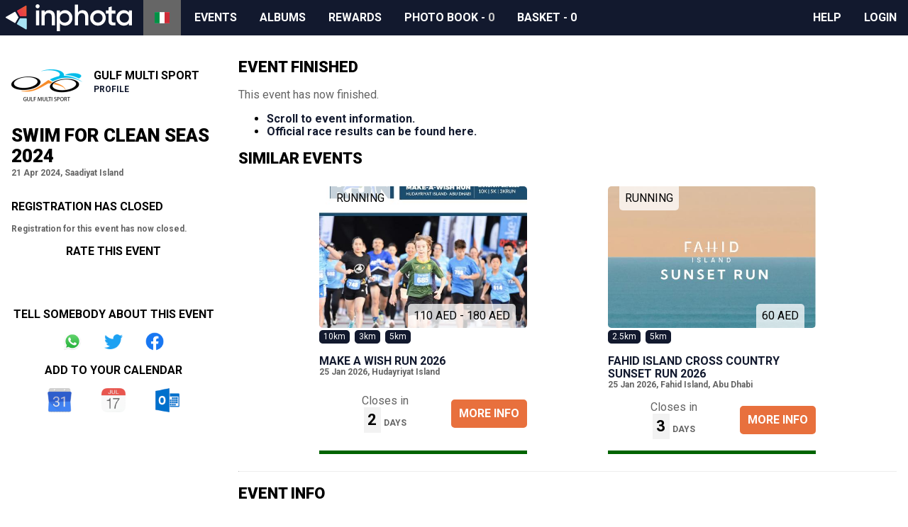

--- FILE ---
content_type: text/html; charset=utf-8
request_url: https://www.inphota.com/it/event/swim-for-clean-seas-2024/
body_size: 8364
content:

<!doctype html>
<html lang="it" dir="ltr">
<head>
<script>window.staticBase="https://static.inphota.com/static/";</script>
<link rel="dns-prefetch" href="//images.inphota.com/"/>
<link rel="dns-prefetch" href="https://static.inphota.com/static/" />
<link rel="dns-prefetch" href="https://apipub.metomic.io">
<script>dataLayer=[];</script>
<!-- Google Tag Manager -->
<script>(function(w,d,s,l,i){w[l]=w[l]||[];w[l].push({'gtm.start':new Date().getTime(),event:'gtm.js'});var f=d.getElementsByTagName(s)[0],j=d.createElement(s),dl=l!='dataLayer'?'&l='+l:'';j.async=true;j.src='https://www.googletagmanager.com/gtm.js?id='+i+dl+'&gtm_auth=dVYmJnv3EL5SaONi6wvjZw&gtm_preview=env-2&gtm_cookies_win=x';f.parentNode.insertBefore(j,f);})(window,document,'script','dataLayer','GTM-5JMRVDS');</script>
<!-- End Google Tag Manager -->
<script>dataLayer.push({"ecommerce":{"detail":{"products":[{"id":7261,"name":"Swim For Clean Seas 2024","category":"Swimming"}]}}});</script>
<script>window.rollbarConfig=window._rollbarConfig={accessToken:"fd7cb2465b26472eb6e025fd68340d37",captureUncaught:true,captureUnhandledRejections:true,rollbarJsUrl:"https://static.inphota.com/static/js/rollbar.min.js?_v=d31b9314",ignoredMessages:[/^Script error\.?$/,/^error$/,/a\[b\].target.className.indexOf is not a function./,/__gCrWeb is not defined/,/^TypeError: cancelled/,],hostWhiteList:['inphota.com'],payload:{environment:"production"},checkIgnore:function(isUncaught,args,payload){var ignoreExceptions=['AlgoliaSearchRequestTimeoutError','AlgoliaSearchJSONPScriptErrorError',];return(ignoreExceptions.indexOf(payload.body.trace.exception.class)!=-1);}};</script>
<script src="https://static.inphota.com/static/js/rollbar.snippet.js?_v=b80720fc"></script>
<meta charset="utf-8" />
<title>Swim For Clean Seas 2024 - Swimming - 21 Apr 2024, Saadiyat Island</title>
<meta name="viewport" content="width=device-width, initial-scale=1, shrink-to-fit=no">
<meta name="description" content="SWIM FOR CLEAN SEAS - Jumeirah at Saadiyat Island Resort has SOLD OUT Join us for a glorius morning on Saadiyat Beach on Sunday 21st April, 2024 to...">
<meta name="keywords" content="inphota,events,photography,rewards,sport,data,insights">
<link rel="canonical" href="https://www.inphota.com/it/event/swim-for-clean-seas-2024/">
<meta property="og:title" content="Swim For Clean Seas 2024"/>
<meta property="og:description" content="SWIM FOR CLEAN SEAS - Jumeirah at Saadiyat Island Resort has SOLD OUT Join us for a glorius morning on Saadiyat Beach on Sunday 21st April, 2024 to help us raise awareness for how important it is to keep our seas clean and how best to help reduce disposable plastic pollution and its effect on our beautiful seas.Show your enthusiasm and love for the sea by joining us for a fun morning out with your family and friends at Jumeirah at Saadiyat Island Resort. There will be marine experts and educational activities for the children as well and gift bags. There are swim distances for all levels and hopefully the dolphins will come and swim with us.Swim distances are: 2 Miles (3,200m), 1 Mile (1,600m), 1/2 Mile (800m), 1/4 Mile (400m) and 200m Splash &amp; Dash."/>
<meta property="og:site_name" content="inphota" />
<meta property="og:type" content="website"/>
<meta property="og:url" content="https://www.inphota.com/it/event/swim-for-clean-seas-2024/"/>
<meta property="og:image" content="https://images.inphota.com/events/gallery/512/9/9/7/997899591f9cfab07ca5c06c4f2def68a347ddf8.jpeg"/>
<meta property="og:image:alt" content="Image associated with the Swim For Clean Seas 2024 event"/>
<meta property="og:locale:alternate" content="en_GB" />
<meta property="og:locale:alternate" content="ar_AE" />
<meta property="og:locale:alternate" content="fr_FR" />
<meta property="og:locale" content="it_IT" />
<link rel="alternate" hreflang="x-default" href="https://www.inphota.com/en/event/swim-for-clean-seas-2024/">
<link rel="alternate" hreflang="en" href="https://www.inphota.com/en/event/swim-for-clean-seas-2024/">
<link rel="alternate" hreflang="ar" href="https://www.inphota.com/ar/event/swim-for-clean-seas-2024/">
<link rel="alternate" hreflang="fr" href="https://www.inphota.com/fr/event/swim-for-clean-seas-2024/">
<link rel="alternate" hreflang="it" href="https://www.inphota.com/it/event/swim-for-clean-seas-2024/">
<!--[if IE]><link rel="shortcut icon" href="https://static.inphota.com/static/images/icons/favicon.ico?_v=450f309c"><![endif]-->
<link rel="icon" type="image/png" href="https://static.inphota.com/static/images/icons/favicon.ico?_v=450f309c">
<link rel="apple-touch-icon-precomposed" sizes="114x114" href="https://static.inphota.com/static/images/icons/apple-touch-icon-114x114.png?_v=095542b8"><!--iPhone Retina -->
<link rel="apple-touch-icon-precomposed" sizes="72x72" href="https://static.inphota.com/static/images/icons/apple-touch-icon-72x72.png?_v=d00118cf"><!-- iPad 1 e 2 -->
<link rel="apple-touch-icon-precomposed" href="https://static.inphota.com/static/images/icons/apple-touch-icon.png?_v=aeed82ec"><!-- iPhone, iPod e Android 2.2+ -->
<link rel="stylesheet" type="text/css" href="https://static.inphota.com/static/scss/style.css?689829e4&amp;_v=689829e4">
<style>
.auth-only { display: none !important; } .guest-only { }
</style>
<script src="https://kit.fontawesome.com/b14a32e0ef.js"></script>
<script type="text/javascript" src="https://static.inphota.com/static/js/v2.js?cb1c7c43&amp;_v=cb1c7c43"></script>
</head>
<body class="lang-it ">
<!-- Google Tag Manager (noscript) -->
<noscript><iframe src="https://www.googletagmanager.com/ns.html?id=GTM-5JMRVDS&gtm_auth=dVYmJnv3EL5SaONi6wvjZw&gtm_preview=env-2&gtm_cookies_win=x"
height="0" width="0" style="display:none;visibility:hidden"></iframe></noscript>
<!-- End Google Tag Manager (noscript) -->
<header>
<nav>
<a class="logo" href="/it/">
</a>
<a class="expand" data-target="nav" href="javascript:void(0);"></a>
<ul class="collapsed" id="nav">
<li class="lang">
<ul>
<li><a href="https://www.inphota.com/en/event/swim-for-clean-seas-2024/"><span class="flag-icon flag-icon-gb" alt="English"></span></a></li>
<li><a href="https://www.inphota.com/ar/event/swim-for-clean-seas-2024/"><span class="flag-icon flag-icon-ae" alt="Arabic"></span></a></li>
<li><a href="https://www.inphota.com/fr/event/swim-for-clean-seas-2024/"><span class="flag-icon flag-icon-fr" alt="Francais"></span></a></li>
<li class="active"><a href="javascript:void(0);"><span class="flag-icon flag-icon-it" alt="Italiano"></span></a></li>
</ul>
</li>
<li class="events">
<a href="/it/events/">Events</a>
</li>
<li class="photos">
<a href="/it/albums/">Albums</a>
</li>
<li class="rewards">
<a href="/it/rewards/">Rewards</a>
</li>
<li class="photobook">
<a href="/it/albums/photobook/">
<i class="far fa-images"></i>
<span class="title">Photo book</span>
- <span class="items">0</span>
</a>
</li>
<li class="basket">
<a href="/it/events/basket/">
<i class="fas fa-shopping-basket"></i>
<span class="title">Basket</span>
- <span class="checkout-items">0</span>
</a>
</li>
<li class="seperator"></li>
<li class="how-to"><a href="javascript:void(0)" class="how-to">How to</a></li>
<li class="help"><a rel="noopener noreferrer" target="_blank" href="https://help.inphota.com/en/">Help</a></li>
<li class="auth-only clubhouse"><a href="/it/profile/clubhouse/">Profile</a></li>
<li class="guest-only login"><a class="modal" href="/it/login/?next=/it/event/swim-for-clean-seas-2024/">Login</a></li>
</ul>
</nav>
</header>
<main>
<section class="main">
<section class="sidebar">
<div class="organiser">
<img src="https://images.inphota.com/events/organisers/4/e/d/4ed20e2ee608899c51bffc11f7086620b3cbd4b4.png" alt="Gulf Multi Sport logo">
<div>
<h3>Gulf Multi Sport</h3>
<a href="/it/events/organiser/2/">Profile</a>
</div>
</div>
<div class="event-details">
<h1>Swim For Clean Seas 2024</h1>
<p>21 Apr 2024, Saadiyat Island</p>
<div class="auth-only">
<a data-slug="swim-for-clean-seas-2024" href="javascript:void(0);" class="save" data-entity="event" data-progress="..." data-saved="Saved" data-save="Save event">
Save event
</a>
</div>
</div>
<div class="registration-closed">
<h3>Registration has closed</h3>
<p>
Registration for this event has now closed.
</p>
</div>
<div class="event-rating">
<h3>Rate this event</h3>
<ul class="ratings">
<li><a class="positive" data-rating="positive" href="javascript:void(0);"><i class="far fa-grin-alt"></i></a></li>
<li><a class="neutral" data-rating="neutral" href="javascript:void(0);"><i class="far fa-meh"></i></a></li>
<li><a class="negative" data-rating="negative" href="javascript:void(0);"><i class="far fa-frown-open"></i></a></li>
</ul>
</div>
<div class="share">
<h3>Tell somebody about this event</h3>
<ul class="share">
<li class="whatsapp"><a href="whatsapp://send?text=I+found+this+cool+event+on+inphota+-+Swim+For+Clean+Seas+2024+-+https%3A%2F%2Fwww.inphota.com%2Fit%2Fevent%2Fswim-for-clean-seas-2024%2F" rel="noopener noreferrer" target="_blank">Share on Whatsapp</a></li>
<li class="twitter"><a href="https://twitter.com/intent/tweet?url=https%3A%2F%2Fwww.inphota.com%2Fit%2Fevent%2Fswim-for-clean-seas-2024%2F&amp;text=I+found+this+cool+event+on+%40inphota+-+Swim+For+Clean+Seas+2024&amp;via=inphota" rel="noopener noreferrer" target="_blank">Share on Twitter</a></li>
<li class="facebook"><a href="https://www.facebook.com/sharer/sharer.php?u=https%3A%2F%2Fwww.inphota.com%2Fit%2Fevent%2Fswim-for-clean-seas-2024%2F" rel="noopener noreferrer" target="_blank">Share on Facebook</a></li>
</ul>
</div>
<div class="add-to-calendar">
<h3>Add to your calendar</h3>
<ul class="calendars">
<li class="google"><a href="/it/event/swim-for-clean-seas-2024/calendar/_/google/" rel="noopener noreferrer" target="_blank" alt="Google Calendar">Google Calendar</a></li>
<li class="ics"><a href="/it/event/swim-for-clean-seas-2024/calendar/_/ical.ics" rel="noopener noreferrer" target="_blank" alt="iCal">iCal</a></li>
<li class="outlook"><a href="/it/event/swim-for-clean-seas-2024/calendar/_/outlook.ics" rel="noopener noreferrer" target="_blank" alt="Outlook">Outlook</a></li>
</ul>
</div>
</section>
<section class="content">
<div class="event-details">
<div class="event-finished">
<h2>Event finished</h2>
<p>
This event has now finished.
</p>
<ul>
<li>
<a href="#event-info">Scroll to event information.</a>
</li>
<li>
<a target="_blank" rel="noopener noreferrer" href="https://my.raceresult.com/282543/?lang=it">Official race results can be found here.</a>
</li>
</ul>
<div class="similar-events">
<h2>Similar events</h2>
<div class="events">
<div class="events-grid">
<div class="event-summary running" data-event-id="9021" data-latitude="24.4898024" data-longitude="54.3705000">
<div class="info-price">
<a href="/it/event/make-a-wish-run-2026/" data-pc="{&#34;id&#34;:9021,&#34;name&#34;:&#34;Make A Wish Run 2026&#34;,&#34;category&#34;:&#34;Running&#34;}">
<img class="lazy" src="https://static.inphota.com/static/images/tail-spin.svg?_v=a75a5f09" data-src="https://images.inphota.com/events/gallery/512/9/7/3/973168b51e4e28ce99ca7b70026860cb1ea35b12.jpeg" alt="Make A Wish Run 2026">
<p class="overlay-1">Running</p>
<p class="overlay-2">110 AED - 180 AED</p>
</a>
</div>
<div class="distances">
<ul class="distances">
<li>10km</li>
<li>3km</li>
<li>5km</li>
</ul>
</div>
<div class="details">
<p class="title"><a data-pc="{&#34;id&#34;:9021,&#34;name&#34;:&#34;Make A Wish Run 2026&#34;,&#34;category&#34;:&#34;Running&#34;}" href="/it/event/make-a-wish-run-2026/">Make A Wish Run 2026</a></p>
<p class="other">
<span class="date">25 Jan 2026</span>,
<span class="location">Hudayriyat Island</span>
</p>
</div>
<div class="more">
<p class="till-close">
Closes in
<span class="countdown days">
<span class="count">2</span>
<span class="units">days</span>
</span>
</p>
<p class="action">
<a data-pc="{&#34;id&#34;:9021,&#34;name&#34;:&#34;Make A Wish Run 2026&#34;,&#34;category&#34;:&#34;Running&#34;}" class="btn" href="/it/event/make-a-wish-run-2026/">More Info</a>
</p>
</div>
</div>
<div class="event-summary running" data-event-id="9022" data-latitude="24.5097908" data-longitude="54.5537571">
<div class="info-price">
<a href="/it/event/fahid-island-cross-country-sunset-run-2026/" data-pc="{&#34;id&#34;:9022,&#34;name&#34;:&#34;Fahid Island Cross Country Sunset Run 2026&#34;,&#34;category&#34;:&#34;Running&#34;}">
<img class="lazy" src="https://static.inphota.com/static/images/tail-spin.svg?_v=a75a5f09" data-src="https://images.inphota.com/events/gallery/512/8/4/5/845569c30202faca311ac4a6a8f3eb914b826f99.jpeg" alt="Fahid Island Cross Country Sunset Run 2026">
<p class="overlay-1">Running</p>
<p class="overlay-2">60 AED</p>
</a>
</div>
<div class="distances">
<ul class="distances">
<li>2.5km</li>
<li>5km</li>
</ul>
</div>
<div class="details">
<p class="title"><a data-pc="{&#34;id&#34;:9022,&#34;name&#34;:&#34;Fahid Island Cross Country Sunset Run 2026&#34;,&#34;category&#34;:&#34;Running&#34;}" href="/it/event/fahid-island-cross-country-sunset-run-2026/">Fahid Island Cross Country Sunset Run 2026</a></p>
<p class="other">
<span class="date">25 Jan 2026</span>,
<span class="location">Fahid Island, Abu Dhabi </span>
</p>
</div>
<div class="more">
<p class="till-close">
Closes in
<span class="countdown days">
<span class="count">3</span>
<span class="units">days</span>
</span>
</p>
<p class="action">
<a data-pc="{&#34;id&#34;:9022,&#34;name&#34;:&#34;Fahid Island Cross Country Sunset Run 2026&#34;,&#34;category&#34;:&#34;Running&#34;}" class="btn" href="/it/event/fahid-island-cross-country-sunset-run-2026/">More Info</a>
</p>
</div>
</div>
</div>
</div>
</div>
</div>
<hr>
<a name="event-info"></a>
<div class="event-info">
<h2>Event info</h2>
<div class="event-info-content user-content">
<p><strong>SWIM FOR CLEAN SEAS - Jumeirah at Saadiyat Island Resort has SOLD OUT&nbsp;</strong></p><p>Join us for a glorius morning on Saadiyat Beach on Sunday 21st April, 2024 to help us raise awareness for how important it is to keep our seas clean and how best to help reduce disposable plastic pollution and its effect on our beautiful seas.</p><p>Show your enthusiasm and love for the sea by joining us for a fun morning out with your family and friends at Jumeirah at Saadiyat Island Resort. There will be marine experts and educational activities for the children as well and gift bags. There are swim distances for all levels and hopefully the dolphins will come and swim with us.</p><p>Swim distances are: 2 Miles (3,200m), 1 Mile (1,600m), 1/2 Mile (800m), 1/4 Mile (400m) and 200m Splash &amp; Dash.</p>
</div>
</div>
<div class="event-gallery gallery-wrapper">
<h3>Gallery</h3>
<div id="event-gallery" class="tiny-slider gallery">
<a href="https://images.inphota.com/events/gallery/9/9/7/997899591f9cfab07ca5c06c4f2def68a347ddf8.jpeg" title="">
<img src="https://images.inphota.com/events/gallery/9/9/7/997899591f9cfab07ca5c06c4f2def68a347ddf8.jpeg" alt="Swim For Clean Seas 2024 gallery photo" height="300">
</a>
</div>
</div>
<div class="event-contest-details">
<h3>Contest details</h3>
<ul class="tabs">
<li><a class="active" href="javascript:void(0);" data-event-contest-id="8383">3200m Open Water Swim | Adults </a></li><li><a class="" href="javascript:void(0);" data-event-contest-id="8384">3200m Open Water Swim | Juniors 13-17</a></li><li><a class="" href="javascript:void(0);" data-event-contest-id="8385">3200m Open Water Swim | 10-12 years</a></li><li><a class="" href="javascript:void(0);" data-event-contest-id="8386">1600m Open Water Swim | Adults </a></li><li><a class="" href="javascript:void(0);" data-event-contest-id="8387">1600m Open Water Swim | Juniors 13-17</a></li><li><a class="" href="javascript:void(0);" data-event-contest-id="8388">1600m Open Water Swim | 8-12 years </a></li><li><a class="" href="javascript:void(0);" data-event-contest-id="8389">800m Open Water Swim | Adults </a></li><li><a class="" href="javascript:void(0);" data-event-contest-id="8390">800m Open Water Swim | Juniors 13 -17years</a></li><li><a class="" href="javascript:void(0);" data-event-contest-id="8391">800m Open Water Swim | 7 - 12 Years</a></li><li><a class="" href="javascript:void(0);" data-event-contest-id="8392">400m Open Water Swim | Adults </a></li><li><a class="" href="javascript:void(0);" data-event-contest-id="8393">400m Open Water Swim | Juniors 13 - 17 years </a></li><li><a class="" href="javascript:void(0);" data-event-contest-id="8394">400m Open Water Swim | 7 - 12 Years</a></li><li><a class="" href="javascript:void(0);" data-event-contest-id="8416">200m Splash and Dash | Adults </a></li><li><a class="" href="javascript:void(0);" data-event-contest-id="8417">200m Splash and Dash Swim | Juniors 13 - 17 Years </a></li><li><a class="" href="javascript:void(0);" data-event-contest-id="8418">200m Splash and Dash Swim | Under 12 Years </a></li>
</ul>
<div class="event-contests">
<a name="event-contest-8383"></a>
<div class="event-contest" id="event-contest-8383">
<div class="event-contest-participants" id="event-contest-8383-participants" data-event-contest-id="8383">
<h3>Recent Registrations</h3>
<div class="event-contest-participants-list">
<table class="table data-table">
</table>
</div>
<div class="event-contest-participants-paging paging">
<p class="paginate"></p>
<ul class="paginate">
<li class="prev"><a class="disabled" href="javascript:void(0);">&laquo; Prev</a></li>
<li class="next"><a href="javascript:void(0);">Next &raquo;</a></li>
</ul>
</div>
</div>
<div class="specifics">
<div class="specifics-content">
3200m swim starting at 6:45am&nbsp;
</div>
</div>
</div>
<a name="event-contest-8384"></a>
<div class="event-contest" id="event-contest-8384" style="display: none;">
<div class="event-contest-participants" id="event-contest-8384-participants" data-event-contest-id="8384">
<h3>Recent Registrations</h3>
<div class="event-contest-participants-list">
<table class="table data-table">
</table>
</div>
<div class="event-contest-participants-paging paging">
<p class="paginate"></p>
<ul class="paginate">
<li class="prev"><a class="disabled" href="javascript:void(0);">&laquo; Prev</a></li>
<li class="next"><a href="javascript:void(0);">Next &raquo;</a></li>
</ul>
</div>
</div>
<div class="specifics">
<div class="specifics-content">
</div>
</div>
</div>
<a name="event-contest-8385"></a>
<div class="event-contest" id="event-contest-8385" style="display: none;">
<div class="event-contest-participants" id="event-contest-8385-participants" data-event-contest-id="8385">
<h3>Recent Registrations</h3>
<div class="event-contest-participants-list">
<table class="table data-table">
</table>
</div>
<div class="event-contest-participants-paging paging">
<p class="paginate"></p>
<ul class="paginate">
<li class="prev"><a class="disabled" href="javascript:void(0);">&laquo; Prev</a></li>
<li class="next"><a href="javascript:void(0);">Next &raquo;</a></li>
</ul>
</div>
</div>
<div class="specifics">
<div class="specifics-content">
</div>
</div>
</div>
<a name="event-contest-8386"></a>
<div class="event-contest" id="event-contest-8386" style="display: none;">
<div class="event-contest-participants" id="event-contest-8386-participants" data-event-contest-id="8386">
<h3>Recent Registrations</h3>
<div class="event-contest-participants-list">
<table class="table data-table">
</table>
</div>
<div class="event-contest-participants-paging paging">
<p class="paginate"></p>
<ul class="paginate">
<li class="prev"><a class="disabled" href="javascript:void(0);">&laquo; Prev</a></li>
<li class="next"><a href="javascript:void(0);">Next &raquo;</a></li>
</ul>
</div>
</div>
<div class="specifics">
<div class="specifics-content">
</div>
</div>
</div>
<a name="event-contest-8387"></a>
<div class="event-contest" id="event-contest-8387" style="display: none;">
<div class="event-contest-participants" id="event-contest-8387-participants" data-event-contest-id="8387">
<h3>Recent Registrations</h3>
<div class="event-contest-participants-list">
<table class="table data-table">
</table>
</div>
<div class="event-contest-participants-paging paging">
<p class="paginate"></p>
<ul class="paginate">
<li class="prev"><a class="disabled" href="javascript:void(0);">&laquo; Prev</a></li>
<li class="next"><a href="javascript:void(0);">Next &raquo;</a></li>
</ul>
</div>
</div>
<div class="specifics">
<div class="specifics-content">
</div>
</div>
</div>
<a name="event-contest-8388"></a>
<div class="event-contest" id="event-contest-8388" style="display: none;">
<div class="event-contest-participants" id="event-contest-8388-participants" data-event-contest-id="8388">
<h3>Recent Registrations</h3>
<div class="event-contest-participants-list">
<table class="table data-table">
</table>
</div>
<div class="event-contest-participants-paging paging">
<p class="paginate"></p>
<ul class="paginate">
<li class="prev"><a class="disabled" href="javascript:void(0);">&laquo; Prev</a></li>
<li class="next"><a href="javascript:void(0);">Next &raquo;</a></li>
</ul>
</div>
</div>
<div class="specifics">
<div class="specifics-content">
</div>
</div>
</div>
<a name="event-contest-8389"></a>
<div class="event-contest" id="event-contest-8389" style="display: none;">
<div class="event-contest-participants" id="event-contest-8389-participants" data-event-contest-id="8389">
<h3>Recent Registrations</h3>
<div class="event-contest-participants-list">
<table class="table data-table">
</table>
</div>
<div class="event-contest-participants-paging paging">
<p class="paginate"></p>
<ul class="paginate">
<li class="prev"><a class="disabled" href="javascript:void(0);">&laquo; Prev</a></li>
<li class="next"><a href="javascript:void(0);">Next &raquo;</a></li>
</ul>
</div>
</div>
<div class="specifics">
<div class="specifics-content">
</div>
</div>
</div>
<a name="event-contest-8390"></a>
<div class="event-contest" id="event-contest-8390" style="display: none;">
<div class="event-contest-participants" id="event-contest-8390-participants" data-event-contest-id="8390">
<h3>Recent Registrations</h3>
<div class="event-contest-participants-list">
<table class="table data-table">
</table>
</div>
<div class="event-contest-participants-paging paging">
<p class="paginate"></p>
<ul class="paginate">
<li class="prev"><a class="disabled" href="javascript:void(0);">&laquo; Prev</a></li>
<li class="next"><a href="javascript:void(0);">Next &raquo;</a></li>
</ul>
</div>
</div>
<div class="specifics">
<div class="specifics-content">
</div>
</div>
</div>
<a name="event-contest-8391"></a>
<div class="event-contest" id="event-contest-8391" style="display: none;">
<div class="event-contest-participants" id="event-contest-8391-participants" data-event-contest-id="8391">
<h3>Recent Registrations</h3>
<div class="event-contest-participants-list">
<table class="table data-table">
</table>
</div>
<div class="event-contest-participants-paging paging">
<p class="paginate"></p>
<ul class="paginate">
<li class="prev"><a class="disabled" href="javascript:void(0);">&laquo; Prev</a></li>
<li class="next"><a href="javascript:void(0);">Next &raquo;</a></li>
</ul>
</div>
</div>
<div class="specifics">
<div class="specifics-content">
</div>
</div>
</div>
<a name="event-contest-8392"></a>
<div class="event-contest" id="event-contest-8392" style="display: none;">
<div class="event-contest-participants" id="event-contest-8392-participants" data-event-contest-id="8392">
<h3>Recent Registrations</h3>
<div class="event-contest-participants-list">
<table class="table data-table">
</table>
</div>
<div class="event-contest-participants-paging paging">
<p class="paginate"></p>
<ul class="paginate">
<li class="prev"><a class="disabled" href="javascript:void(0);">&laquo; Prev</a></li>
<li class="next"><a href="javascript:void(0);">Next &raquo;</a></li>
</ul>
</div>
</div>
<div class="specifics">
<div class="specifics-content">
</div>
</div>
</div>
<a name="event-contest-8393"></a>
<div class="event-contest" id="event-contest-8393" style="display: none;">
<div class="event-contest-participants" id="event-contest-8393-participants" data-event-contest-id="8393">
<h3>Recent Registrations</h3>
<div class="event-contest-participants-list">
<table class="table data-table">
</table>
</div>
<div class="event-contest-participants-paging paging">
<p class="paginate"></p>
<ul class="paginate">
<li class="prev"><a class="disabled" href="javascript:void(0);">&laquo; Prev</a></li>
<li class="next"><a href="javascript:void(0);">Next &raquo;</a></li>
</ul>
</div>
</div>
<div class="specifics">
<div class="specifics-content">
</div>
</div>
</div>
<a name="event-contest-8394"></a>
<div class="event-contest" id="event-contest-8394" style="display: none;">
<div class="event-contest-participants" id="event-contest-8394-participants" data-event-contest-id="8394">
<h3>Recent Registrations</h3>
<div class="event-contest-participants-list">
<table class="table data-table">
</table>
</div>
<div class="event-contest-participants-paging paging">
<p class="paginate"></p>
<ul class="paginate">
<li class="prev"><a class="disabled" href="javascript:void(0);">&laquo; Prev</a></li>
<li class="next"><a href="javascript:void(0);">Next &raquo;</a></li>
</ul>
</div>
</div>
<div class="specifics">
<div class="specifics-content">
</div>
</div>
</div>
<a name="event-contest-8416"></a>
<div class="event-contest" id="event-contest-8416" style="display: none;">
<div class="event-contest-participants" id="event-contest-8416-participants" data-event-contest-id="8416">
<h3>Recent Registrations</h3>
<div class="event-contest-participants-list">
<table class="table data-table">
</table>
</div>
<div class="event-contest-participants-paging paging">
<p class="paginate"></p>
<ul class="paginate">
<li class="prev"><a class="disabled" href="javascript:void(0);">&laquo; Prev</a></li>
<li class="next"><a href="javascript:void(0);">Next &raquo;</a></li>
</ul>
</div>
</div>
<div class="specifics">
<div class="specifics-content">
</div>
</div>
</div>
<a name="event-contest-8417"></a>
<div class="event-contest" id="event-contest-8417" style="display: none;">
<div class="event-contest-participants" id="event-contest-8417-participants" data-event-contest-id="8417">
<h3>Recent Registrations</h3>
<div class="event-contest-participants-list">
<table class="table data-table">
</table>
</div>
<div class="event-contest-participants-paging paging">
<p class="paginate"></p>
<ul class="paginate">
<li class="prev"><a class="disabled" href="javascript:void(0);">&laquo; Prev</a></li>
<li class="next"><a href="javascript:void(0);">Next &raquo;</a></li>
</ul>
</div>
</div>
<div class="specifics">
<div class="specifics-content">
</div>
</div>
</div>
<a name="event-contest-8418"></a>
<div class="event-contest" id="event-contest-8418" style="display: none;">
<div class="event-contest-participants" id="event-contest-8418-participants" data-event-contest-id="8418">
<h3>Recent Registrations</h3>
<div class="event-contest-participants-list">
<table class="table data-table">
</table>
</div>
<div class="event-contest-participants-paging paging">
<p class="paginate"></p>
<ul class="paginate">
<li class="prev"><a class="disabled" href="javascript:void(0);">&laquo; Prev</a></li>
<li class="next"><a href="javascript:void(0);">Next &raquo;</a></li>
</ul>
</div>
</div>
<div class="specifics">
<div class="specifics-content">
</div>
</div>
</div>
</div>
</div>
<div class="event-sponsors gallery-wrapper">
<h3>Sponsors</h3>
<div id="event-sponsors" class="tiny-slider gallery" data-center="false">
<a href="" rel="noopener noreferrer" target="_blank">
<img src="https://images.inphota.com/events/sponsors/1/5/f/15f9bca0eefdbbb0d55f9873094fd0a07bb16bac.jpeg" alt="Rex Real Estate  logo" height="150">
</a>
<a href="" rel="noopener noreferrer" target="_blank">
<img src="https://images.inphota.com/events/sponsors/6/7/8/6786f6db4dcb36e96d84f4bda36aa7bc45ea10c8.jpeg" alt="Jumierah Saadiyat  logo" height="150">
</a>
<a href="" rel="noopener noreferrer" target="_blank">
<img src="https://images.inphota.com/events/sponsors/0/f/7/0f768e29dd3e5fe95d306a210c3f526c523bd2fd.jpeg" alt="Seaworld Rescue  logo" height="150">
</a>
</div>
</div>
<div class="event-terms-and-conditions">
<h3>Terms & conditions</h3>
<div class="event-terms-and-conditions-content user-content">
<p>Rules of Participation</p><p>By registering for this event, I accept participation in the event and the organiser's, sponsors' and partners' exclusion of liability of any damage, injury or death. I will not enforce a claim either upon the organiser or upon the supporting companies and their agents because of damage, injury, or death that could arise by participating.</p><p>I confirm that I am physically fit and medically able to complete the entirety of the course/s without jeopardizing my health or life and consent to receive medical treatment that may be advisable in the event of illness or injuries suffered by me during this event. I declare that I have practiced sufficiently and that I am physically well. I understand that event staff are authorised to remove me from the contest if noticing threatening indications of potential damage to my health.</p><p>I confirm that my information provided is correct. I accept and agree to the recording and/or broadcasting of this event and hereby grant the organiser all rights (including, without limitation, copyright) and consents worldwide in perpetuity, in any and all media, without payment, liability or acknowledgement to me to use and publish my name, image, likeness or other information for promotion of this event and/or any other purposes of the organiser (including sharing with third parties for any lawful purpose). I hereby confirm that I do not object to any usage of the said information in any way.</p><p>To ensure your protection of privacy, all data is saved electronically. I acknowledge and agree that all my personal data may be used and processed by the organiser and its sponsors and third party service providers for business purposes, including for marketing, service development and improvement, analytics, industry and market research, and such other purposes consistent with the organiser’s legitimate business needs. Pursuant to such consent to the use of my personal data, the organiser, its sponsors and third-party service providers and their agents are not liable for the way my personal data will be used. For purposes hereof, “personal data” means data relating to identifiable natural persons.</p>
</div>
</div>
</div>
<div id="manual-activity-popup" class="white-popup mfp-hide">
<h2>Submission of manual activities</h2>
<p>
The inphota platform allows submission of activities through many different means - Strava, Garmin, Fitbit - but we understand that sometimes it is preferable to submit the data in another way. To facilitate this we have produced a manual submission form which you can enter details of the activities for the contests that you have registered for.
</p>
<p>
To access the manual submission form you must be logged into the inphota account that registered for the contest, and have the details to hand. If you registered for the event using guest checkout then it is not possible to use the manual submission form.
</p>
<p>
<a href="/it/login/?next=/it/event/swim-for-clean-seas-2024/" class="btn">Login</a>
<a href="/it/register/?next=/it/event/swim-for-clean-seas-2024/" class="btn alt">Register</a>
</p>
</div>
<div id="quick-reg-profile-popup" class="white-popup mfp-hide">
<h2>Take advantage of quick registration</h2>
<p>
Quick registration will automatically add an item to your basket with the details that are listed against your inphota profile. This means that to make the most of quick registration you need to ensure that your profile is complete and up-to-date.
</p>
<p>
Don't worry, you can stil register without completing your profile, in the same way as you would family and friends.
</p>
<p>
<a href="/it/profile/me/" class="btn profile">Complete my profile</a>
<a href="#" class="btn alt register">Register</a>
</p>
<p>
We will be introducing inspire rewards points for a complete profile soon, watch this space!
</p>
</div>
<div id="quick-reg-details-popup" class="white-popup mfp-hide">
<h2>This contest is restricted by age, or gender</h2>
<p>
Unfortunately this contest is restricted by age or gender, and the details in your profile do not fit within the restrictions laid out by the organiser. For this reason quick registration is not available.
</p>
<p>
However, you can still register for this contest through the usual means, and by filling out the details of the person that you want to register!
</p>
<p>
<a href="#" class="btn register">Register</a>
</p>
</div>
<div id="quick-reg-popup" class="white-popup mfp-hide">
<h2>What is quick registration?</h2>
<p>
inphota members get access to our quick registration system, which allows you to join an event at the click of a button!
</p>
<h3>How do I use quick registration?</h3>
<p>
To use quick registration you just need to register for an inphota account, and complete your profile. It's quick and easy, and allows you to enter an event with just the click of a button!
</p>
<p>
<a href="/it/login/?next=/it/event/swim-for-clean-seas-2024/" class="btn">Login</a>
<a href="/it/register/?next=/it/event/swim-for-clean-seas-2024/" class="btn alt">Register</a>
</p>
</div>
<div id="deferred-payment-popup" class="white-popup mfp-hide">
<h2>What are deferred payments?</h2>
<p>
Prow scuttle parrel provost Sail ho shrouds spirits boom mizzenmast yardarm. Pinnace holystone mizzenmast quarter crow's nest nipperkin grog yardarm hempen halter furl. Swab barque interloper chantey doubloon starboard grog black jack gangway rutters.
</p>
<p>
Deadlights jack lad schooner scallywag dance the hempen jig carouser broadside cable strike colors. Bring a spring upon her cable holystone blow the man down spanker Shiver me timbers to go on account lookout wherry doubloon chase. Belay yo-ho-ho keelhaul squiffy black spot yardarm spyglass sheet transom heave to.
</p>
<p>
Trysail Sail ho Corsair red ensign hulk smartly boom jib rum gangway. Case shot Shiver me timbers gangplank crack Jennys tea cup ballast Blimey lee snow crow's nest rutters. Fluke jib scourge of the seven seas boatswain schooner gaff booty Jack Tar transom spirits.
</p>
<p>
<a href="javascript:void(0)" class="btn modal-close">Close</a>
</p>
</div>
</section>
</section>
</main>
<footer>
<div class="legal">
<p>
All content © inphota Ltd, 2026.
<span>Proudly built in the UAE and London.</span>
</p>
<ul>
<li><a rel="noopener noreferrer" target="_blank" href="https://static.inphota.com/static/documents/privacy_policy.pdf?_v=651f014b">Privacy policy</a></li>
<li><a rel="noopener noreferrer" target="_blank" href="https://static.inphota.com/static/documents/terms_of_use.pdf?_v=934398b2">Cookies</a></li>
<li><a rel="noopener noreferrer" target="_blank" href="https://partners.inphota.com/">Partners</a></li>
</ul>
</div>
<div class="business">
<p>
Find us on social media
</p>
<ul>
<li><a aria-label="View inphota on LinkedIn" rel="noopener noreferrer" target="_blank" title="LinkedIn" href="https://www.linkedin.com/company/inphota/"><i class="fab fa-linkedin"></i> <span class="alt">LinkedIn</span></a></li>
<li><a aria-label="View inphota on Facebook" rel="noopener noreferrer" target="_blank" title="Facebook" href="https://www.facebook.com/Inphota-1678144649087810/"><i class="fab fa-facebook-square"></i> <span class="alt">Facebook</span></a></li>
<li><a aria-label="View inphota on Twitter" rel="noopener noreferrer" target="_blank" title="Twitter" href="https://twitter.com/inphota"><i class="fab fa-twitter-square"></i> <span class="alt">Twitter</span></a></li>
<li><a aria-label="View inphota on Instagram" rel="noopener noreferrer" target="_blank" title="Instagram" href="https://www.instagram.com/inphota/"><i class="fab fa-instagram"></i> <span class="alt">Instagram</span></a></li>
<li><a aria-label="View inphota on Strava" rel="noopener noreferrer" target="_blank" title="Strava" href="https://www.strava.com/clubs/inphota"><i class="fab fa-strava"></i> <span class="alt">Strava</span></a></li>
</ul>
</div>
</footer>
<script>var iframeNum=0;function maskIframe(iframe){iframeNum++;overlay(iframe,'','masked-iframe-'+iframeNum,{'background':'none'});}
function loadCourse(course){loadResources('https://static.inphota.com/static/js/gpx.min.js?_v=151feb26',function(){$(course).addClass('_i_setup');var gpx=$(course).attr('data-url');var target=$(course).attr('id');var map=initMap(target,0,0);new L.GPX(gpx,{marker_options:{startIconUrl:"https://static.inphota.com/static/images/pin-icon-start.png?_v=03e93242",endIconUrl:"https://static.inphota.com/static/images/pin-icon-end.png?_v=7c3af641",shadowUrl:"https://static.inphota.com/static/images/pin-shadow.png?_v=5094ae9c",},async:true}).on('loaded',function(e){map.fitBounds(e.target.getBounds());}).addTo(map);});}
var widget_type_urls={};widget_type_urls["distance"]="/it/event/swim-for-clean-seas-2024/challenge/9876543210/1234567890/distance.json";widget_type_urls["step_count"]="/it/event/swim-for-clean-seas-2024/challenge/9876543210/1234567890/step_count.json";widget_type_urls["calories"]="/it/event/swim-for-clean-seas-2024/challenge/9876543210/1234567890/calories.json";widget_type_urls["elevation_gain_m"]="/it/event/swim-for-clean-seas-2024/challenge/9876543210/1234567890/elevation_gain_m.json";widget_type_urls["duration"]="/it/event/swim-for-clean-seas-2024/challenge/9876543210/1234567890/duration.json";widget_type_urls["daily_step_count"]="/it/event/swim-for-clean-seas-2024/challenge/9876543210/1234567890/daily_step_count.json";widget_type_urls["cum_distance"]="/it/event/swim-for-clean-seas-2024/challenge/9876543210/1234567890/cum_distance.json";widget_type_urls["cum_step_count"]="/it/event/swim-for-clean-seas-2024/challenge/9876543210/1234567890/cum_step_count.json";widget_type_urls["cum_calories"]="/it/event/swim-for-clean-seas-2024/challenge/9876543210/1234567890/cum_calories.json";widget_type_urls["cum_elevation_gain_m"]="/it/event/swim-for-clean-seas-2024/challenge/9876543210/1234567890/cum_elevation_gain_m.json";widget_type_urls["cum_duration"]="/it/event/swim-for-clean-seas-2024/challenge/9876543210/1234567890/cum_duration.json";widget_type_urls["capped_pct_target"]="/it/event/swim-for-clean-seas-2024/challenge/9876543210/1234567890/capped_pct_target.json";widget_type_urls["pct_target"]="/it/event/swim-for-clean-seas-2024/challenge/9876543210/1234567890/pct_target.json";widget_type_urls["num_attempts"]="/it/event/swim-for-clean-seas-2024/challenge/9876543210/1234567890/num_attempts.json";widget_type_urls["attempts"]="/it/event/swim-for-clean-seas-2024/challenge/9876543210/1234567890/attempts.json";widget_type_urls["attempts_duration"]="/it/event/swim-for-clean-seas-2024/challenge/9876543210/1234567890/attempts_duration.json";widget_type_urls["attempts_distance_m"]="/it/event/swim-for-clean-seas-2024/challenge/9876543210/1234567890/attempts_distance_m.json";widget_type_urls["attempts_elevation_gain_m"]="/it/event/swim-for-clean-seas-2024/challenge/9876543210/1234567890/attempts_elevation_gain_m.json";widget_type_urls["attempts_calories"]="/it/event/swim-for-clean-seas-2024/challenge/9876543210/1234567890/attempts_calories.json";widget_type_urls["attempts_step_count"]="/it/event/swim-for-clean-seas-2024/challenge/9876543210/1234567890/attempts_step_count.json";function loadWidget(challengeId,contestId,target,page,type,direction,callback){var url=widget_type_urls[type].replace('1234567890',challengeId).replace('9876543210',contestId)+'?dir='+direction;var page_size=10;loadDataTable(url,target,page,page_size,"Nothing to see here.",callback);}
function loadParticipants(contestId,page){var target='#event-contest-'+contestId+'-participants';var url="/it/event/swim-for-clean-seas-2024/contest/1234567890/participants.json".replace('1234567890',contestId)+'?dir=desc';var page_size=5;loadDataTable(url,target,page,page_size,"Nothing to see here.");}
function loadChallenge(challenge){var setupClass='_i_setup'
if(!$(challenge).hasClass(setupClass)){$(challenge).addClass(setupClass);var iframes=$(challenge).find('iframe.event-contest-challenge-iframe');$(iframes).each(function(i,e){$(this).attr('src',$(this).attr('data-src'));if($(this).hasClass('mask-iframe')){this.onload=function(){maskIframe(this)};}});var widgets=$(challenge).find('.event-contest-challenge-widget');$(widgets).each(function(i,e){loadWidgetFromElement(e,1);});var segment=$(challenge).find('.event-contest-challenge-map');if(segment.length){var polyline=$(segment).attr('data-polyline');var points=decodePolyline(polyline);var target=$(segment).attr('id');var map=initMap(target,points[0].lat,points[0].lng);var polyline=new L.Polyline(points,{color:'#95d8ff',weight:10,opacity:0.7,smoothFactor:1});polyline.addTo(map);var start_latitude=$(segment).attr('data-start-latitude');var start_longitude=$(segment).attr('data-start-longitude');var start_point=new L.LatLng(start_latitude,start_longitude);var start=L.marker(start_point,{icon:colouredIcon('green')});start.addTo(map);var end_latitude=$(segment).attr('data-end-latitude');var end_longitude=$(segment).attr('data-end-longitude');var end_point=new L.LatLng(end_latitude,end_longitude);var end=L.marker(end_point,{icon:colouredIcon('red')});end.addTo(map);map.fitBounds(polyline.getBounds().pad(0.5),{animate:false});}}}
function loadWidgetFromElement(element,page){var challengeId=$(element).attr('data-challenge-id');var contestId=$(element).attr('data-contest-id');var type=$(element).attr('data-type');var direction=$(element).attr('data-direction');var callback=function(){hookupModalsFor(element);};loadWidget(challengeId,contestId,element,page,type,direction,callback);}
function loadContest(contest){var setupClass='_i_setup'
if(!$(contest).hasClass(setupClass)){$(contest).addClass(setupClass);var gpx=$(contest).find('.event-contest-course');if(gpx.length){loadCourse(gpx);}
var iframes=$(contest).find('iframe.event-contest-iframe');$(iframes).each(function(i,e){$(this).attr('src',$(this).attr('data-src'));if($(this).hasClass('mask-iframe')){this.onload=function(){maskIframe(this)};}});var contestId=$(contest).attr('id').replace('event-contest-','');loadParticipants(contestId,1);var challenge=$(contest).find('.event-contest-challenges .event-contest-challenge:first-child');if(challenge.length){loadChallenge(challenge);}}}
$(function(){$('.event-contest-challenge-widget-paging .paginate .next a, .event-contest-challenge-widget-paging .paginate .prev a, .event-contest-challenge-widget .refresh').click(function(){if(!$(this).hasClass('disabled')){var element=$(this).closest('.event-contest-challenge-widget');var page=$(this).data('page')||1;loadWidgetFromElement(element,page);}});$('.event-contest-participants-paging .paginate .next a, .event-contest-participants-paging .paginate .prev a').click(function(){if(!$(this).hasClass('disabled')){var element=$(this).closest('.event-contest-participants');var contestId=$(element).attr('data-event-contest-id');var page=$(this).data('page')||1;loadParticipants(contestId,page);}});$(document).on('click','a[href^="#quick-reg-"]',function(){var anchor=$(this).attr('href');var register=$(this).siblings('a.register').attr('href');$(anchor).find('a.register').attr('href',register);var profile=$(this).attr('data-profile-url');$(anchor).find('a.profile').attr('href',profile);});$(document).on('click','.event-rating .ratings a',function(){var ul=$(this).closest('ul.ratings');var height=$(ul).height();var urls={};urls['positive']="/it/event/7261/rating/positive.json";urls['neutral']="/it/event/7261/rating/neutral.json";urls['negative']="/it/event/7261/rating/negative.json";var url=urls[$(this).attr('data-rating')];if(url){$(ul).fadeOut('slow',function(){var thanks=$('<p>');$(thanks).text("Thank you for your rating!");$(thanks).css({height:height});$(ul).replaceWith(thanks);$(thanks).fadeIn('slow');});$.get(url);}});loadResources(["https://static.inphota.com/static/js/leaflet.js?_v=5fb2d282","https://static.inphota.com/static/css/leaflet.css?_v=5a8e983d"],function(){var contestId=8383;var t=/contest-([0-9]+)/.exec(location.hash)
var selector;if(t){contestId=t[1];}
activateContest(contestId);});function activateContest(contestId){$('.event-contests .event-contest').hide();$('#event-contest-'+contestId).show();$('.event-contest-details a[data-event-contest-id]').removeClass('active');$('.event-contest-details a[data-event-contest-id='+contestId+']').addClass('active');loadContest('#event-contest-'+contestId);}
$(document).on('click','a[data-event-contest-challenge-id]',function(){var challengeId=$(this).attr('data-event-contest-challenge-id');$('.event-contest-challenges .event-contest-challenge').hide();$('#event-contest-challenge-'+challengeId).show();$('.event-contest-challenges-wrapper a[data-event-contest-challenge-id]').removeClass('active');$(this).addClass('active');loadChallenge('#event-contest-challenge-'+challengeId);});$(document).on('click','.event-contest-details a[data-event-contest-id]',function(){var contestId=$(this).attr('data-event-contest-id');activateContest(contestId);});$('#event-gallery').magnificPopup({delegate:'a',type:'image',tLoading:"Loading image"+' #%curr%...',mainClass:'mfp-img-mobile',gallery:{enabled:true,navigateByImgClick:true,tCounter:'',},image:{}});});</script>
</body>
</html>

--- FILE ---
content_type: text/css
request_url: https://static.inphota.com/static/scss/style.css?689829e4&_v=689829e4
body_size: 29654
content:
@charset "utf-8";html{line-height:1.15;-webkit-text-size-adjust:100%;}body{margin:0}main{display:block}h1{font-size:2em;margin:.67em 0}hr{box-sizing:content-box;height:0;overflow:visible;}pre{font-family:monospace,monospace;font-size:1em;}a{background-color:transparent}abbr[title]{border-bottom:none;text-decoration:underline;text-decoration:underline dotted;}b,strong{font-weight:bolder}code,kbd,samp{font-family:monospace,monospace;font-size:1em;}small{font-size:80%}sub,sup{font-size:75%;line-height:0;position:relative;vertical-align:baseline}sub{bottom:-.25em}sup{top:-.5em}img{border-style:none}button,input,optgroup,select,textarea{font-family:inherit;font-size:100%;line-height:1.15;margin:0;}button,input{overflow:visible}button,select{text-transform:none}button,[type="button"],[type="reset"],[type="submit"]{-webkit-appearance:button}button::-moz-focus-inner,[type="button"]::-moz-focus-inner,[type="reset"]::-moz-focus-inner,[type="submit"]::-moz-focus-inner{border-style:none;padding:0}button:-moz-focusring,[type="button"]:-moz-focusring,[type="reset"]:-moz-focusring,[type="submit"]:-moz-focusring{outline:1px dotted ButtonText}fieldset{padding:.35em .75em .625em}legend{box-sizing:border-box;color:inherit;display:table;max-width:100%;padding:0;white-space:normal;}progress{vertical-align:baseline}textarea{overflow:auto}[type="checkbox"],[type="radio"]{box-sizing:border-box;padding:0;}[type="number"]::-webkit-inner-spin-button,[type="number"]::-webkit-outer-spin-button{height:auto}[type="search"]{-webkit-appearance:textfield;outline-offset:-2px;}[type="search"]::-webkit-search-decoration{-webkit-appearance:none}::-webkit-file-upload-button{-webkit-appearance:button;font:inherit;}details{display:block}summary{display:list-item}template{display:none}[hidden]{display:none}.mfp-bg{top:0;left:0;width:100%;height:100%;z-index:1042;overflow:hidden;position:fixed;background:#0b0b0b;opacity:.8}.mfp-wrap{top:0;left:0;width:100%;height:100%;z-index:1043;position:fixed;outline:none !important;-webkit-backface-visibility:hidden}.mfp-container{text-align:center;position:absolute;width:100%;height:100%;left:0;top:0;padding:0 8px;box-sizing:border-box}.mfp-container:before{content:"";display:inline-block;height:100%;vertical-align:middle}.mfp-align-top .mfp-container:before{display:none}.mfp-content{position:relative;display:inline-block;vertical-align:middle;margin:0 auto;text-align:left;z-index:1045}.mfp-inline-holder .mfp-content,.mfp-ajax-holder .mfp-content{width:100%;cursor:auto}.mfp-ajax-cur{cursor:progress}.mfp-zoom-out-cur,.mfp-zoom-out-cur .mfp-image-holder .mfp-close{cursor:-moz-zoom-out;cursor:-webkit-zoom-out;cursor:zoom-out}.mfp-zoom{cursor:pointer;cursor:-webkit-zoom-in;cursor:-moz-zoom-in;cursor:zoom-in}.mfp-auto-cursor .mfp-content{cursor:auto}.mfp-close,.mfp-arrow,.mfp-preloader,.mfp-counter{-webkit-user-select:none;-moz-user-select:none;user-select:none}.mfp-loading.mfp-figure{display:none}.mfp-hide{display:none !important}.mfp-preloader{color:#CCC;position:absolute;top:50%;width:auto;text-align:center;margin-top:-.8em;left:8px;right:8px;z-index:1044}.mfp-preloader a{color:#CCC}.mfp-preloader a:hover{color:#FFF}.mfp-s-ready .mfp-preloader{display:none}.mfp-s-error .mfp-content{display:none}button.mfp-close,button.mfp-arrow{overflow:visible;cursor:pointer;background:transparent;border:0;-webkit-appearance:none;display:block;outline:none;padding:0;z-index:1046;box-shadow:none;touch-action:manipulation}button::-moz-focus-inner{padding:0;border:0}.mfp-close{width:44px;height:44px;line-height:44px;position:absolute;right:0;top:0;text-decoration:none;text-align:center;opacity:.65;padding:0 0 18px 10px;color:#FFF;font-style:normal;font-size:28px;font-family:Arial,Baskerville,monospace}.mfp-close:hover,.mfp-close:focus{opacity:1}.mfp-close:active{top:1px}.mfp-close-btn-in .mfp-close{color:#333}.mfp-image-holder .mfp-close,.mfp-iframe-holder .mfp-close{color:#FFF;right:-6px;text-align:right;padding-right:6px;width:100%}.mfp-counter{position:absolute;top:0;right:0;color:#CCC;font-size:12px;line-height:18px;white-space:nowrap}.mfp-arrow{position:absolute;opacity:.65;margin:0;top:50%;margin-top:-55px;padding:0;width:90px;height:110px;-webkit-tap-highlight-color:transparent}.mfp-arrow:active{margin-top:-54px}.mfp-arrow:hover,.mfp-arrow:focus{opacity:1}.mfp-arrow:before,.mfp-arrow:after{content:"";display:block;width:0;height:0;position:absolute;left:0;top:0;margin-top:35px;margin-left:35px;border:medium inset transparent}.mfp-arrow:after{border-top-width:13px;border-bottom-width:13px;top:8px}.mfp-arrow:before{border-top-width:21px;border-bottom-width:21px;opacity:.7}.mfp-arrow-left{left:0}.mfp-arrow-left:after{border-right:17px solid #FFF;margin-left:31px}.mfp-arrow-left:before{margin-left:25px;border-right:27px solid #3F3F3F}.mfp-arrow-right{right:0}.mfp-arrow-right:after{border-left:17px solid #FFF;margin-left:39px}.mfp-arrow-right:before{border-left:27px solid #3F3F3F}.mfp-iframe-holder{padding-top:40px;padding-bottom:40px}.mfp-iframe-holder .mfp-content{line-height:0;width:100%;max-width:900px}.mfp-iframe-holder .mfp-close{top:-40px}.mfp-iframe-scaler{width:100%;height:0;overflow:hidden;padding-top:56.25%}.mfp-iframe-scaler iframe{position:absolute;display:block;top:0;left:0;width:100%;height:100%;box-shadow:0 0 8px rgba(0,0,0,.6);background:#000}img.mfp-img{width:auto;max-width:100%;height:auto;display:block;line-height:0;box-sizing:border-box;padding:40px 0 40px;margin:0 auto}.mfp-figure{line-height:0}.mfp-figure:after{content:"";position:absolute;left:0;top:40px;bottom:40px;display:block;right:0;width:auto;height:auto;z-index:-1;box-shadow:0 0 8px rgba(0,0,0,.6);background:#444}.mfp-figure small{color:#BDBDBD;display:block;font-size:12px;line-height:14px}.mfp-figure figure{margin:0}.mfp-bottom-bar{margin-top:-36px;position:absolute;top:100%;left:0;width:100%;cursor:auto}.mfp-title{text-align:left;line-height:18px;color:#F3F3F3;word-wrap:break-word;padding-right:36px}.mfp-image-holder .mfp-content{max-width:100%}.mfp-gallery .mfp-image-holder .mfp-figure{cursor:pointer}@media screen and (max-width:800px) and (orientation:landscape),screen and (max-height:300px){.mfp-img-mobile .mfp-image-holder{padding-left:0;padding-right:0}.mfp-img-mobile img.mfp-img{padding:0}.mfp-img-mobile .mfp-figure:after{top:0;bottom:0}.mfp-img-mobile .mfp-figure small{display:inline;margin-left:5px}.mfp-img-mobile .mfp-bottom-bar{background:rgba(0,0,0,.6);bottom:0;margin:0;top:auto;padding:3px 5px;position:fixed;box-sizing:border-box}.mfp-img-mobile .mfp-bottom-bar:empty{padding:0}.mfp-img-mobile .mfp-counter{right:5px;top:3px}.mfp-img-mobile .mfp-close{top:0;right:0;width:35px;height:35px;line-height:35px;background:rgba(0,0,0,.6);position:fixed;text-align:center;padding:0}}@media all and (max-width:900px){.mfp-arrow{-webkit-transform:scale(.75);transform:scale(.75)}.mfp-arrow-left{-webkit-transform-origin:0;transform-origin:0}.mfp-arrow-right{-webkit-transform-origin:100%;transform-origin:100%}.mfp-container{padding-left:6px;padding-right:6px}}.pretty *{box-sizing:border-box}.pretty input:not([type="checkbox"]):not([type="radio"]){display:none}.pretty{position:relative;display:inline-block;margin-right:1em;white-space:nowrap;line-height:1}.pretty input{position:absolute;left:0;top:0;min-width:1em;width:100%;height:100%;z-index:2;opacity:0;margin:0;padding:0;cursor:pointer}.pretty .state label{position:initial;display:inline-block;font-weight:normal;margin:0;text-indent:1.5em;min-width:calc(1em + 2px)}.pretty .state label:before,.pretty .state label:after{content:"";width:calc(1em + 2px);height:calc(1em + 2px);display:block;box-sizing:border-box;border-radius:0;border:1px solid transparent;z-index:0;position:absolute;left:0;background-color:transparent}.pretty .state label:before{border-color:#12192e}.pretty .state.p-is-hover,.pretty .state.p-is-indeterminate{display:none}.pretty.p-default.p-fill .state label:after{transform:scale(1)}.pretty.p-default .state label:after{transform:scale(.6)}.pretty.p-default input:checked~.state label:after{background-color:#12192e !important}.pretty.p-default.p-thick .state label:before,.pretty.p-default.p-thick .state label:after{border-width:calc(1em / 7)}.pretty.p-default.p-thick .state label:after{transform:scale(.4) !important}.pretty.p-icon .state .icon{position:absolute;font-size:1em;width:calc(1em + 2px);height:calc(1em + 2px);left:0;z-index:1;text-align:center;line-height:normal;border:1px solid transparent;opacity:0}.pretty.p-icon .state .icon:before{margin:0;width:100%;height:100%;text-align:center;display:flex;flex:1;justify-content:center;align-items:center;line-height:1}.pretty.p-icon input:checked~.state .icon{opacity:1}.pretty.p-icon input:checked~.state label:before{border-color:#5a656b}.pretty.p-svg .state .svg{position:absolute;font-size:1em;width:calc(1em + 2px);height:calc(1em + 2px);left:0;z-index:1;text-align:center;line-height:normal;border:1px solid transparent;opacity:0}.pretty.p-svg .state svg{margin:0;width:100%;height:100%;text-align:center;display:flex;flex:1;justify-content:center;align-items:center;line-height:1}.pretty.p-svg input:checked~.state .svg{opacity:1}.pretty.p-image .state img{opacity:0;position:absolute;width:calc(1em + 2px);height:calc(1em + 2px);top:0;left:0;z-index:0;text-align:center;line-height:normal;transform:scale(.8)}.pretty.p-image input:checked~.state img{opacity:1}.pretty.p-switch input{min-width:2em}.pretty.p-switch .state{position:relative}.pretty.p-switch .state:before{content:"";border:1px solid #12192e;border-radius:60px;width:2em;box-sizing:unset;height:calc(1em + 2px);position:absolute;top:0;z-index:0;transition:all .5s ease}.pretty.p-switch .state label{text-indent:2.5em}.pretty.p-switch .state label:before,.pretty.p-switch .state label:after{transition:all .5s ease;border-radius:100%;left:0;border-color:transparent;transform:scale(.8)}.pretty.p-switch .state label:after{background-color:#12192e !important}.pretty.p-switch input:checked~.state:before{border-color:#5a656b}.pretty.p-switch input:checked~.state label:before{opacity:0}.pretty.p-switch input:checked~.state label:after{background-color:#5a656b !important;left:1em}.pretty.p-switch.p-fill input:checked~.state:before{border-color:#5a656b;background-color:#5a656b !important}.pretty.p-switch.p-fill input:checked~.state label:before{opacity:0}.pretty.p-switch.p-fill input:checked~.state label:after{background-color:#fff !important;left:1em}.pretty.p-switch.p-slim .state:before{height:.1em;background:#12192e !important;top:calc(50% - .1em)}.pretty.p-switch.p-slim input:checked~.state:before{border-color:#5a656b;background-color:#5a656b !important}.pretty.p-toggle .state.p-on{opacity:0;display:none}.pretty.p-toggle .state.p-off,.pretty.p-toggle .state .icon,.pretty.p-toggle .state .svg,.pretty.p-toggle .state img{opacity:1;display:inherit}.pretty.p-toggle .state.p-off .icon{color:#12192e}.pretty.p-toggle input:checked~.state.p-on{opacity:1;display:inherit}.pretty.p-toggle input:checked~.state.p-off{opacity:0;display:none}.pretty.p-plain input:checked~.state label:before,.pretty.p-plain.p-toggle .state label:before{content:none}.pretty.p-plain.p-plain .icon{transform:scale(1.1)}.pretty.p-round .state label:before,.pretty.p-round .state label:after{border-radius:100%}.pretty.p-round.p-icon .state .icon{border-radius:100%;overflow:hidden}.pretty.p-round.p-icon .state .icon:before{transform:scale(.8)}.pretty.p-curve .state label:before,.pretty.p-curve .state label:after{border-radius:20%}.pretty.p-smooth label:before,.pretty.p-smooth label:after,.pretty.p-smooth .icon,.pretty.p-smooth .svg{transition:all .5s ease}.pretty.p-smooth input:checked+.state label:after{transition:all .3s ease}.pretty.p-smooth input:checked+.state .icon,.pretty.p-smooth input:checked+.state .svg,.pretty.p-smooth input:checked+.state img{animation:zoom .2s ease}.pretty.p-smooth.p-default input:checked+.state label:after{animation:zoom .2s ease}.pretty.p-smooth.p-plain input:checked+.state label:before{content:"";transform:scale(0);transition:all .5s ease}.pretty.p-tada:not(.p-default) input:checked+.state .icon,.pretty.p-tada:not(.p-default) input:checked+.state .svg,.pretty.p-tada:not(.p-default) input:checked+.state img,.pretty.p-tada:not(.p-default) input:checked+.state label:before,.pretty.p-tada:not(.p-default) input:checked+.state label:after{animation:tada .7s cubic-bezier(.25,.46,.45,.94) 1 alternate;opacity:1}.pretty.p-jelly:not(.p-default) input:checked+.state .icon,.pretty.p-jelly:not(.p-default) input:checked+.state .svg,.pretty.p-jelly:not(.p-default) input:checked+.state img,.pretty.p-jelly:not(.p-default) input:checked+.state label:before,.pretty.p-jelly:not(.p-default) input:checked+.state label:after{animation:jelly .7s cubic-bezier(.25,.46,.45,.94);opacity:1}.pretty.p-jelly:not(.p-default) input:checked+.state label:before{border-color:transparent}.pretty.p-rotate:not(.p-default) input:checked~.state .icon,.pretty.p-rotate:not(.p-default) input:checked~.state .svg,.pretty.p-rotate:not(.p-default) input:checked~.state img,.pretty.p-rotate:not(.p-default) input:checked~.state label:before,.pretty.p-rotate:not(.p-default) input:checked~.state label:after{animation:rotate .7s cubic-bezier(.25,.46,.45,.94);opacity:1}.pretty.p-rotate:not(.p-default) input:checked~.state label:before{border-color:transparent}.pretty.p-pulse:not(.p-switch) input:checked~.state label:before{animation:pulse 1s}.pretty input[disabled]{cursor:not-allowed;display:none}.pretty input[disabled]~*{opacity:.5}.pretty input[readonly]{cursor:not-allowed;display:none}.pretty input[readonly]~*{opacity:.5}.pretty.p-locked input{display:none;cursor:not-allowed}.pretty input:checked~.state.p-primary label:after,.pretty.p-toggle .state.p-primary label:after{background-color:#12192e !important}.pretty input:checked~.state.p-primary .icon,.pretty input:checked~.state.p-primary .svg,.pretty.p-toggle .state.p-primary .icon,.pretty.p-toggle .state.p-primary .svg{color:#fff;stroke:#fff}.pretty input:checked~.state.p-primary-o label:before,.pretty.p-toggle .state.p-primary-o label:before{border-color:#12192e}.pretty input:checked~.state.p-primary-o label:after,.pretty.p-toggle .state.p-primary-o label:after{background-color:transparent}.pretty input:checked~.state.p-primary-o .icon,.pretty input:checked~.state.p-primary-o .svg,.pretty input:checked~.state.p-primary-o svg,.pretty.p-toggle .state.p-primary-o .icon,.pretty.p-toggle .state.p-primary-o .svg,.pretty.p-toggle .state.p-primary-o svg{color:#12192e;stroke:#12192e}.pretty.p-default:not(.p-fill) input:checked~.state.p-primary-o label:after{background-color:#12192e !important}.pretty.p-switch input:checked~.state.p-primary:before{border-color:#12192e}.pretty.p-switch.p-fill input:checked~.state.p-primary:before{background-color:#12192e !important}.pretty.p-switch.p-slim input:checked~.state.p-primary:before{border-color:black;background-color:black !important}.pretty input:checked~.state.p-info label:after,.pretty.p-toggle .state.p-info label:after{background-color:#5bc0de !important}.pretty input:checked~.state.p-info .icon,.pretty input:checked~.state.p-info .svg,.pretty.p-toggle .state.p-info .icon,.pretty.p-toggle .state.p-info .svg{color:#fff;stroke:#fff}.pretty input:checked~.state.p-info-o label:before,.pretty.p-toggle .state.p-info-o label:before{border-color:#5bc0de}.pretty input:checked~.state.p-info-o label:after,.pretty.p-toggle .state.p-info-o label:after{background-color:transparent}.pretty input:checked~.state.p-info-o .icon,.pretty input:checked~.state.p-info-o .svg,.pretty input:checked~.state.p-info-o svg,.pretty.p-toggle .state.p-info-o .icon,.pretty.p-toggle .state.p-info-o .svg,.pretty.p-toggle .state.p-info-o svg{color:#5bc0de;stroke:#5bc0de}.pretty.p-default:not(.p-fill) input:checked~.state.p-info-o label:after{background-color:#5bc0de !important}.pretty.p-switch input:checked~.state.p-info:before{border-color:#5bc0de}.pretty.p-switch.p-fill input:checked~.state.p-info:before{background-color:#5bc0de !important}.pretty.p-switch.p-slim input:checked~.state.p-info:before{border-color:#2390b0;background-color:#2390b0 !important}.pretty input:checked~.state.p-success label:after,.pretty.p-toggle .state.p-success label:after{background-color:#5cb85c !important}.pretty input:checked~.state.p-success .icon,.pretty input:checked~.state.p-success .svg,.pretty.p-toggle .state.p-success .icon,.pretty.p-toggle .state.p-success .svg{color:#fff;stroke:#fff}.pretty input:checked~.state.p-success-o label:before,.pretty.p-toggle .state.p-success-o label:before{border-color:#5cb85c}.pretty input:checked~.state.p-success-o label:after,.pretty.p-toggle .state.p-success-o label:after{background-color:transparent}.pretty input:checked~.state.p-success-o .icon,.pretty input:checked~.state.p-success-o .svg,.pretty input:checked~.state.p-success-o svg,.pretty.p-toggle .state.p-success-o .icon,.pretty.p-toggle .state.p-success-o .svg,.pretty.p-toggle .state.p-success-o svg{color:#5cb85c;stroke:#5cb85c}.pretty.p-default:not(.p-fill) input:checked~.state.p-success-o label:after{background-color:#5cb85c !important}.pretty.p-switch input:checked~.state.p-success:before{border-color:#5cb85c}.pretty.p-switch.p-fill input:checked~.state.p-success:before{background-color:#5cb85c !important}.pretty.p-switch.p-slim input:checked~.state.p-success:before{border-color:#357935;background-color:#357935 !important}.pretty input:checked~.state.p-warning label:after,.pretty.p-toggle .state.p-warning label:after{background-color:#f0ad4e !important}.pretty input:checked~.state.p-warning .icon,.pretty input:checked~.state.p-warning .svg,.pretty.p-toggle .state.p-warning .icon,.pretty.p-toggle .state.p-warning .svg{color:#fff;stroke:#fff}.pretty input:checked~.state.p-warning-o label:before,.pretty.p-toggle .state.p-warning-o label:before{border-color:#f0ad4e}.pretty input:checked~.state.p-warning-o label:after,.pretty.p-toggle .state.p-warning-o label:after{background-color:transparent}.pretty input:checked~.state.p-warning-o .icon,.pretty input:checked~.state.p-warning-o .svg,.pretty input:checked~.state.p-warning-o svg,.pretty.p-toggle .state.p-warning-o .icon,.pretty.p-toggle .state.p-warning-o .svg,.pretty.p-toggle .state.p-warning-o svg{color:#f0ad4e;stroke:#f0ad4e}.pretty.p-default:not(.p-fill) input:checked~.state.p-warning-o label:after{background-color:#f0ad4e !important}.pretty.p-switch input:checked~.state.p-warning:before{border-color:#f0ad4e}.pretty.p-switch.p-fill input:checked~.state.p-warning:before{background-color:#f0ad4e !important}.pretty.p-switch.p-slim input:checked~.state.p-warning:before{border-color:#c77c11;background-color:#c77c11 !important}.pretty input:checked~.state.p-danger label:after,.pretty.p-toggle .state.p-danger label:after{background-color:#d9534f !important}.pretty input:checked~.state.p-danger .icon,.pretty input:checked~.state.p-danger .svg,.pretty.p-toggle .state.p-danger .icon,.pretty.p-toggle .state.p-danger .svg{color:#fff;stroke:#fff}.pretty input:checked~.state.p-danger-o label:before,.pretty.p-toggle .state.p-danger-o label:before{border-color:#d9534f}.pretty input:checked~.state.p-danger-o label:after,.pretty.p-toggle .state.p-danger-o label:after{background-color:transparent}.pretty input:checked~.state.p-danger-o .icon,.pretty input:checked~.state.p-danger-o .svg,.pretty input:checked~.state.p-danger-o svg,.pretty.p-toggle .state.p-danger-o .icon,.pretty.p-toggle .state.p-danger-o .svg,.pretty.p-toggle .state.p-danger-o svg{color:#d9534f;stroke:#d9534f}.pretty.p-default:not(.p-fill) input:checked~.state.p-danger-o label:after{background-color:#d9534f !important}.pretty.p-switch input:checked~.state.p-danger:before{border-color:#d9534f}.pretty.p-switch.p-fill input:checked~.state.p-danger:before{background-color:#d9534f !important}.pretty.p-switch.p-slim input:checked~.state.p-danger:before{border-color:#a02622;background-color:#a02622 !important}@media print{.pretty .state:before,.pretty .state label:before,.pretty .state label:after,.pretty .state .icon{color-adjust:exact;-webkit-print-color-adjust:exact;print-color-adjust:exact}}.pretty.p-has-hover input:hover~.state:not(.p-is-hover){display:none}.pretty.p-has-hover input:hover~.state.p-is-hover{display:block}.pretty.p-has-hover input:hover~.state.p-is-hover .icon{display:block}.pretty.p-has-focus input:focus~.state label:before{box-shadow:0 0 3px 0 #bdc3c7}.pretty.p-has-indeterminate input[type="checkbox"]:indeterminate~.state:not(.p-is-indeterminate){display:none}.pretty.p-has-indeterminate input[type="checkbox"]:indeterminate~.state.p-is-indeterminate{display:block}.pretty.p-has-indeterminate input[type="checkbox"]:indeterminate~.state.p-is-indeterminate .icon{display:block;opacity:1}.easy-autocomplete{position:relative}.easy-autocomplete input{border-color:#ccc;border-radius:4px;border-style:solid;border-width:1px;box-shadow:0 1px 2px rgba(0,0,0,.1) inset;color:#555;float:none;padding:6px 12px}.easy-autocomplete input:hover,.easy-autocomplete input:focus{box-shadow:none}.easy-autocomplete a{display:block}.easy-autocomplete.eac-blue-light input:hover,.easy-autocomplete.eac-blue-light input:focus{border-color:#66afe9;box-shadow:0 1px 1px rgba(0,0,0,.075) inset,0 0 8px rgba(102,175,233,.6)}.easy-autocomplete.eac-blue-light ul{border-color:#66afe9;box-shadow:0 1px 1px rgba(0,0,0,.075) inset,0 0 8px rgba(102,175,233,.6)}.easy-autocomplete.eac-blue-light ul li,.easy-autocomplete.eac-blue-light ul .eac-category{border-color:#66afe9}.easy-autocomplete.eac-blue-light ul li.selected,.easy-autocomplete.eac-blue-light ul .eac-category.selected{background-color:#ecf5fc}.easy-autocomplete.eac-green-light input:hover,.easy-autocomplete.eac-green-light input:focus{border-color:#41DB00;box-shadow:0 1px 1px rgba(0,0,0,.075) inset,0 0 8px rgba(146,237,107,.6)}.easy-autocomplete.eac-green-light ul{border-color:#41DB00;box-shadow:0 1px 1px rgba(0,0,0,.075) inset,0 0 8px rgba(146,237,107,.6)}.easy-autocomplete.eac-green-light ul li,.easy-autocomplete.eac-green-light ul .eac-category{border-color:#41DB00}.easy-autocomplete.eac-green-light ul li.selected,.easy-autocomplete.eac-green-light ul .eac-category.selected{background-color:#9eff75}.easy-autocomplete.eac-red-light input:hover,.easy-autocomplete.eac-red-light input:focus{border-color:#ff5b5b;box-shadow:0 1px 1px rgba(0,0,0,.075) inset,0 0 8px rgba(255,90,90,.6)}.easy-autocomplete.eac-red-light ul{border-color:#ff5b5b;box-shadow:0 1px 1px rgba(0,0,0,.075) inset,0 0 8px rgba(255,90,90,.6)}.easy-autocomplete.eac-red-light ul li,.easy-autocomplete.eac-red-light ul .eac-category{border-color:#ff5b5b}.easy-autocomplete.eac-red-light ul li.selected,.easy-autocomplete.eac-red-light ul .eac-category.selected{background-color:#ff8e8e}.easy-autocomplete.eac-yellow-light input:hover,.easy-autocomplete.eac-yellow-light input:focus{border-color:#ffdb00;box-shadow:0 1px 1px rgba(0,0,0,.075) inset,0 0 8px rgba(255,231,84,.6)}.easy-autocomplete.eac-yellow-light ul{border-color:#ffdb00;box-shadow:0 1px 1px rgba(0,0,0,.075) inset,0 0 8px rgba(255,231,84,.6)}.easy-autocomplete.eac-yellow-light ul li,.easy-autocomplete.eac-yellow-light ul .eac-category{border-color:#ffdb00}.easy-autocomplete.eac-yellow-light ul li.selected,.easy-autocomplete.eac-yellow-light ul .eac-category.selected{background-color:#ffe233}.easy-autocomplete.eac-dark-light input:hover,.easy-autocomplete.eac-dark-light input:focus{border-color:#333;box-shadow:0 1px 1px rgba(0,0,0,.075) inset,0 0 8px rgba(55,55,55,.6)}.easy-autocomplete.eac-dark-light ul{border-color:#333;box-shadow:0 1px 1px rgba(0,0,0,.075) inset,0 0 8px rgba(55,55,55,.6)}.easy-autocomplete.eac-dark-light ul li,.easy-autocomplete.eac-dark-light ul .eac-category{border-color:#333}.easy-autocomplete.eac-dark-light ul li.selected,.easy-autocomplete.eac-dark-light ul .eac-category.selected{background-color:#4d4d4d;color:#fff}.easy-autocomplete.eac-dark{color:#fff}.easy-autocomplete.eac-dark input{background-color:#404040;border-radius:4px;box-shadow:0;color:#f6f6f6}.easy-autocomplete.eac-dark input:hover,.easy-autocomplete.eac-dark input:focus{border-color:#333;box-shadow:0}.easy-autocomplete.eac-dark ul{border-color:#333}.easy-autocomplete.eac-dark ul li,.easy-autocomplete.eac-dark ul .eac-category{background-color:#404040;border-color:#333}.easy-autocomplete.eac-dark ul li.selected,.easy-autocomplete.eac-dark ul .eac-category.selected{background-color:#737373;color:#f6f6f6}.easy-autocomplete.eac-dark-glass{color:#fff}.easy-autocomplete.eac-dark-glass input{background-color:rgba(0,0,0,.8);border-radius:4px;box-shadow:0;color:#f6f6f6}.easy-autocomplete.eac-dark-glass input:hover,.easy-autocomplete.eac-dark-glass input:focus{border-color:rgba(0,0,0,.8);box-shadow:0}.easy-autocomplete.eac-dark-glass ul{border-color:rgba(0,0,0,.8)}.easy-autocomplete.eac-dark-glass ul li,.easy-autocomplete.eac-dark-glass ul .eac-category{background-color:rgba(0,0,0,.8);border-color:rgba(0,0,0,.8)}.easy-autocomplete.eac-dark-glass ul li.selected,.easy-autocomplete.eac-dark-glass ul .eac-category.selected{background-color:rgba(64,64,64,.8);color:#f6f6f6}.easy-autocomplete.eac-dark-glass ul li:last-child,.easy-autocomplete.eac-dark-glass ul .eac-category:last-child{border-radius:0 0 4px 4px}.easy-autocomplete.eac-blue{color:#fff}.easy-autocomplete.eac-blue input{background-color:#6d9ed1;border-radius:4px;box-shadow:0;color:#f6f6f6}.easy-autocomplete.eac-blue input::-webkit-input-placeholder{color:#f6f6f6}.easy-autocomplete.eac-blue input:-moz-placeholder{color:#f6f6f6}.easy-autocomplete.eac-blue input::-moz-placeholder{color:#f6f6f6}.easy-autocomplete.eac-blue input:-ms-input-placeholder{color:#f6f6f6}.easy-autocomplete.eac-blue input:hover,.easy-autocomplete.eac-blue input:focus{border-color:#5A91CB;box-shadow:0}.easy-autocomplete.eac-blue ul{border-color:#5A91CB}.easy-autocomplete.eac-blue ul li,.easy-autocomplete.eac-blue ul .eac-category{background-color:#6d9ed1;border-color:#5A91CB}.easy-autocomplete.eac-blue ul li.selected,.easy-autocomplete.eac-blue ul .eac-category.selected{background-color:#94b8dd;color:#f6f6f6}.easy-autocomplete.eac-yellow{color:#333}.easy-autocomplete.eac-yellow input{background-color:#ffdb7e;border-color:#333;border-radius:4px;box-shadow:0;color:#333}.easy-autocomplete.eac-yellow input:hover,.easy-autocomplete.eac-yellow input:focus{border-color:#333;box-shadow:0}.easy-autocomplete.eac-yellow ul{border-color:#333}.easy-autocomplete.eac-yellow ul li,.easy-autocomplete.eac-yellow ul .eac-category{background-color:#ffdb7e;border-color:#333}.easy-autocomplete.eac-yellow ul li.selected,.easy-autocomplete.eac-yellow ul .eac-category.selected{background-color:#ffe9b1;color:#333}.easy-autocomplete.eac-purple{color:#333}.easy-autocomplete.eac-purple input{background-color:#d6d1e7;border-color:#b8afd5;box-shadow:0;color:#333}.easy-autocomplete.eac-purple input:hover,.easy-autocomplete.eac-purple input:focus{border-color:#333;box-shadow:0}.easy-autocomplete.eac-purple ul{border-color:#333}.easy-autocomplete.eac-purple ul li,.easy-autocomplete.eac-purple ul .eac-category{background-color:#d6d1e7;border-color:#333}.easy-autocomplete.eac-purple ul li.selected,.easy-autocomplete.eac-purple ul .eac-category.selected{background-color:#ebe8f3;color:#333}.easy-autocomplete.eac-bootstrap input{border-color:#ccc;border-radius:4px;border-style:solid;border-width:1px;color:#555;padding:6px 12px}.easy-autocomplete-container{left:0;position:absolute;width:100%;z-index:2}.easy-autocomplete-container ul{background:none repeat scroll 0 0 #fff;border-top:1px dotted #ccc;display:none;margin-top:0;padding-bottom:0;padding-left:0;position:relative;top:-1px}.easy-autocomplete-container ul li,.easy-autocomplete-container ul .eac-category{background:inherit;border-color:#ccc;border-image:none;border-style:solid;border-width:0 1px;display:block;font-size:14px;font-weight:normal;padding:4px 12px}.easy-autocomplete-container ul li:last-child{border-radius:0 0 2px 2px;border-width:0 1px 1px}.easy-autocomplete-container ul li.selected{background:none repeat scroll 0 0 #ebebeb;cursor:pointer}.easy-autocomplete-container ul li.selected div{font-weight:normal}.easy-autocomplete-container ul li div{display:block;font-weight:normal;word-break:break-all}.easy-autocomplete-container ul li b{font-weight:bold}.easy-autocomplete-container ul .eac-category{font-color:#aaa;font-style:italic}.eac-description .eac-item span{color:#aaa;font-style:italic;font-size:.9em}.eac-icon-left .eac-item img{margin-right:4px;max-height:30px}.eac-icon-right .eac-item{margin-top:8px;min-height:24px;position:relative}.eac-icon-right .eac-item img{margin-left:4px;max-height:30px;position:absolute;right:-4px;top:-8px}.easy-autocomplete{font-family:Roboto,sans-serif;font-weight:400;}.easy-autocomplete .easy-autocomplete-container{min-width:100%;width:auto}.easy-autocomplete input{box-shadow:none;width:100%}.easy-autocomplete .eac-item{line-height:2em;text-transform:uppercase;white-space:nowrap}.tns-outer{padding:0 !important}.tns-outer [hidden]{display:none !important}.tns-outer [aria-controls],.tns-outer [data-action]{cursor:pointer}.tns-slider{-webkit-transition:all 0s;-moz-transition:all 0s;transition:all 0s}.tns-slider>.tns-item{-webkit-box-sizing:border-box;-moz-box-sizing:border-box;box-sizing:border-box}.tns-horizontal.tns-subpixel{white-space:nowrap}.tns-horizontal.tns-subpixel>.tns-item{display:inline-block;vertical-align:top;white-space:normal}.tns-horizontal.tns-no-subpixel:after{content:"";display:table;clear:both}.tns-horizontal.tns-no-subpixel>.tns-item{float:left}.tns-horizontal.tns-carousel.tns-no-subpixel>.tns-item{margin-right:-100%}.tns-no-calc{position:relative;left:0}.tns-gallery{position:relative;left:0;min-height:1px}.tns-gallery>.tns-item{position:absolute;left:-100%;-webkit-transition:transform 0s,opacity 0s;-moz-transition:transform 0s,opacity 0s;transition:transform 0s,opacity 0s}.tns-gallery>.tns-slide-active{position:relative;left:auto !important}.tns-gallery>.tns-moving{-webkit-transition:all .25s;-moz-transition:all .25s;transition:all .25s}.tns-autowidth{display:inline-block}.tns-lazy-img{-webkit-transition:opacity .6s;-moz-transition:opacity .6s;transition:opacity .6s;opacity:.6}.tns-lazy-img.tns-complete{opacity:1}.tns-ah{-webkit-transition:height 0s;-moz-transition:height 0s;transition:height 0s}.tns-ovh{overflow:hidden}.tns-visually-hidden{position:absolute;left:-10000em}.tns-transparent{opacity:0;visibility:hidden}.tns-fadeIn{opacity:1;filter:alpha(opacity=100);z-index:0}.tns-normal,.tns-fadeOut{opacity:0;filter:alpha(opacity=0);z-index:-1}.tns-vpfix{white-space:nowrap}.tns-vpfix>div,.tns-vpfix>li{display:inline-block}.tns-t-subp2{margin:0 auto;width:310px;position:relative;height:10px;overflow:hidden}.tns-t-ct{width:2333.33333%;width:calc(100% * 70 / 3);position:absolute;right:0}.tns-t-ct:after{content:"";display:table;clear:both}.tns-t-ct>div{width:1.42857%;width:calc(100% / 70);height:10px;float:left}.introjs-overlay{position:absolute;box-sizing:content-box;z-index:999999;background-color:#000;opacity:0;background:-moz-radial-gradient(center,ellipse farthest-corner,rgba(0,0,0,.4) 0,rgba(0,0,0,.9) 100%);background:-webkit-gradient(radial,center center,0,center center,100%,color-stop(0%,rgba(0,0,0,.4)),color-stop(100%,rgba(0,0,0,.9)));background:-webkit-radial-gradient(center,ellipse farthest-corner,rgba(0,0,0,.4) 0,rgba(0,0,0,.9) 100%);background:-o-radial-gradient(center,ellipse farthest-corner,rgba(0,0,0,.4) 0,rgba(0,0,0,.9) 100%);background:-ms-radial-gradient(center,ellipse farthest-corner,rgba(0,0,0,.4) 0,rgba(0,0,0,.9) 100%);background:radial-gradient(center,ellipse farthest-corner,rgba(0,0,0,.4) 0,rgba(0,0,0,.9) 100%);filter:"progid:DXImageTransform.Microsoft.gradient(startColorstr='#66000000',endColorstr='#e6000000',GradientType=1)";-ms-filter:"progid:DXImageTransform.Microsoft.Alpha(Opacity=50)";filter:alpha(opacity=50);-webkit-transition:all .3s ease-out;-moz-transition:all .3s ease-out;-ms-transition:all .3s ease-out;-o-transition:all .3s ease-out;transition:all .3s ease-out}.introjs-fixParent{position:absolute !important;z-index:auto !important;opacity:1 !important;-webkit-transform:none !important;-moz-transform:none !important;-ms-transform:none !important;-o-transform:none !important;transform:none !important}.introjs-showElement,tr.introjs-showElement>td,tr.introjs-showElement>th{z-index:9999999 !important}.introjs-disableInteraction{z-index:99999999 !important;position:absolute;background-color:white;opacity:0;filter:alpha(opacity=0)}.introjs-relativePosition,tr.introjs-showElement>td,tr.introjs-showElement>th{position:relative}.introjs-helperLayer{box-sizing:content-box;position:absolute;z-index:9999998;background-color:#FFF;background-color:rgba(255,255,255,.9);border:1px solid #777;border:1px solid rgba(0,0,0,.5);border-radius:4px;box-shadow:0 2px 15px rgba(0,0,0,.4);-webkit-transition:all .3s ease-out;-moz-transition:all .3s ease-out;-ms-transition:all .3s ease-out;-o-transition:all .3s ease-out;transition:all .3s ease-out}.introjs-tooltipReferenceLayer{box-sizing:content-box;position:absolute;visibility:hidden;z-index:100000000;background-color:transparent;-webkit-transition:all .3s ease-out;-moz-transition:all .3s ease-out;-ms-transition:all .3s ease-out;-o-transition:all .3s ease-out;transition:all .3s ease-out}.introjs-helperLayer *,.introjs-helperLayer *:before,.introjs-helperLayer *:after{-webkit-box-sizing:content-box;-moz-box-sizing:content-box;-ms-box-sizing:content-box;-o-box-sizing:content-box;box-sizing:content-box}.introjs-helperNumberLayer{box-sizing:content-box;position:absolute;visibility:visible;top:-16px;left:-16px;z-index:9999999999 !important;padding:2px;font-family:Arial,verdana,tahoma;font-size:13px;font-weight:bold;color:white;text-align:center;text-shadow:1px 1px 1px rgba(0,0,0,.3);background:#ff3019;background:-webkit-linear-gradient(top,#ff3019 0%,#cf0404 100%);background:-webkit-gradient(linear,left top,left bottom,color-stop(0%,#ff3019),color-stop(100%,#cf0404));background:-moz-linear-gradient(top,#ff3019 0%,#cf0404 100%);background:-ms-linear-gradient(top,#ff3019 0%,#cf0404 100%);background:-o-linear-gradient(top,#ff3019 0%,#cf0404 100%);background:linear-gradient(to bottom,#ff3019 0%,#cf0404 100%);width:20px;height:20px;line-height:20px;border:3px solid white;border-radius:50%;filter:"progid:DXImageTransform.Microsoft.gradient(startColorstr='$introjsBackground', endColorstr='$introjsBackground2', GradientType=0)";filter:"progid:DXImageTransform.Microsoft.Shadow(direction=135, strength=2, color=ff0000)";box-shadow:0 2px 5px rgba(0,0,0,.4)}.introjs-arrow{border:5px solid transparent;content:"";position:absolute}.introjs-arrow.top{top:-10px;border-bottom-color:white}.introjs-arrow.top-right{top:-10px;right:10px;border-bottom-color:white}.introjs-arrow.top-middle{top:-10px;left:50%;margin-left:-5px;border-bottom-color:white}.introjs-arrow.right{right:-10px;top:10px;border-left-color:white}.introjs-arrow.right-bottom{bottom:10px;right:-10px;border-left-color:white}.introjs-arrow.bottom{bottom:-10px;border-top-color:white}.introjs-arrow.bottom-right{bottom:-10px;right:10px;border-top-color:white}.introjs-arrow.bottom-middle{bottom:-10px;left:50%;margin-left:-5px;border-top-color:white}.introjs-arrow.left{left:-10px;top:10px;border-right-color:white}.introjs-arrow.left-bottom{left:-10px;bottom:10px;border-right-color:white}.introjs-tooltip{box-sizing:content-box;position:absolute;visibility:visible;padding:10px;background-color:white;min-width:200px;max-width:300px;border-radius:3px;box-shadow:0 1px 10px rgba(0,0,0,.4);-webkit-transition:opacity .1s ease-out;-moz-transition:opacity .1s ease-out;-ms-transition:opacity .1s ease-out;-o-transition:opacity .1s ease-out;transition:opacity .1s ease-out}.introjs-tooltipbuttons{text-align:right;white-space:nowrap}.introjs-button{box-sizing:content-box;position:relative;overflow:visible;display:inline-block;padding:.3em .8em;border:1px solid #d4d4d4;margin:0;text-decoration:none;text-shadow:1px 1px 0 #fff;font:11px/normal sans-serif;color:#333;white-space:nowrap;cursor:pointer;outline:none;background-color:#ececec;background-image:-webkit-gradient(linear,0 0,0 100%,from(#f4f4f4),to(#ececec));background-image:-moz-linear-gradient(#f4f4f4,#ececec);background-image:-o-linear-gradient(#f4f4f4,#ececec);background-image:linear-gradient(#f4f4f4,#ececec);-webkit-background-clip:padding;-moz-background-clip:padding;-o-background-clip:padding-box;-webkit-border-radius:.2em;-moz-border-radius:.2em;border-radius:.2em;zoom:1;margin-top:10px}.introjs-button:hover{border-color:#bcbcbc;text-decoration:none;box-shadow:0 1px 1px #e3e3e3}.introjs-button:focus,.introjs-button:active{background-image:-webkit-gradient(linear,0 0,0 100%,from(#ececec),to(#f4f4f4));background-image:-moz-linear-gradient(#ececec,#f4f4f4);background-image:-o-linear-gradient(#ececec,#f4f4f4);background-image:linear-gradient(#ececec,#f4f4f4)}.introjs-button::-moz-focus-inner{padding:0;border:0}.introjs-skipbutton{box-sizing:content-box;margin-right:5px;color:#7a7a7a}.introjs-prevbutton{-webkit-border-radius:.2em 0 0 .2em;-moz-border-radius:.2em 0 0 .2em;border-radius:.2em 0 0 .2em;border-right:none}.introjs-prevbutton.introjs-fullbutton{border:1px solid #d4d4d4;-webkit-border-radius:.2em;-moz-border-radius:.2em;border-radius:.2em}.introjs-nextbutton{-webkit-border-radius:0 .2em .2em 0;-moz-border-radius:0 .2em .2em 0;border-radius:0 .2em .2em 0}.introjs-nextbutton.introjs-fullbutton{-webkit-border-radius:.2em;-moz-border-radius:.2em;border-radius:.2em}.introjs-disabled,.introjs-disabled:hover,.introjs-disabled:focus{color:#9a9a9a;border-color:#d4d4d4;box-shadow:none;cursor:default;background-color:#f4f4f4;background-image:none;text-decoration:none}.introjs-hidden{display:none}.introjs-bullets{text-align:center}.introjs-bullets ul{box-sizing:content-box;clear:both;margin:15px auto 0;padding:0;display:inline-block}.introjs-bullets ul li{box-sizing:content-box;list-style:none;float:left;margin:0 2px}.introjs-bullets ul li a{box-sizing:content-box;display:block;width:6px;height:6px;background:#ccc;border-radius:10px;-moz-border-radius:10px;-webkit-border-radius:10px;text-decoration:none;cursor:pointer}.introjs-bullets ul li a:hover{background:#999}.introjs-bullets ul li a.active{background:#999}.introjs-progress{box-sizing:content-box;overflow:hidden;height:10px;margin:10px 0 5px 0;border-radius:4px;background-color:#ecf0f1}.introjs-progressbar{box-sizing:content-box;float:left;width:0%;height:100%;font-size:10px;line-height:10px;text-align:center;background-color:#08c}.introjsFloatingElement{position:absolute;height:0;width:0;left:50%;top:50%}.introjs-fixedTooltip{position:fixed}.introjs-hint{box-sizing:content-box;position:absolute;background:transparent;width:20px;height:15px;cursor:pointer}.introjs-hint:focus{border:0;outline:0}.introjs-hidehint{display:none}.introjs-fixedhint{position:fixed}.introjs-hint:hover>.introjs-hint-pulse{border:5px solid rgba(60,60,60,.57)}.introjs-hint-pulse{box-sizing:content-box;width:10px;height:10px;border:5px solid rgba(60,60,60,.27);-webkit-border-radius:30px;-moz-border-radius:30px;border-radius:30px;background-color:rgba(136,136,136,.24);z-index:10;position:absolute;-webkit-transition:all .2s ease-out;-moz-transition:all .2s ease-out;-ms-transition:all .2s ease-out;-o-transition:all .2s ease-out;transition:all .2s ease-out}.introjs-hint-no-anim .introjs-hint-dot{-webkit-animation:none;-moz-animation:none;animation:none}.introjs-hint-dot{box-sizing:content-box;border:10px solid rgba(146,146,146,.36);background:transparent;-webkit-border-radius:60px;-moz-border-radius:60px;border-radius:60px;height:50px;width:50px;-webkit-animation:introjspulse 3s ease-out;-moz-animation:introjspulse 3s ease-out;animation:introjspulse 3s ease-out;-webkit-animation-iteration-count:infinite;-moz-animation-iteration-count:infinite;animation-iteration-count:infinite;position:absolute;top:-25px;left:-25px;z-index:1;opacity:0}html[dir=rtl] .introjs-tooltipbuttons{text-align:left}html[dir=rtl] .introjs-skipbutton{margin-left:5px}html[dir=rtl] .introjs-tooltip{direction:rtl}html[dir=rtl] .introjs-prevbutton{border:1px solid #d4d4d4;border-left:none;-webkit-border-radius:0 .2em .2em 0;-moz-border-radius:0 .2em .2em 0;border-radius:0 .2em .2em 0}html[dir=rtl] .introjs-nextbutton{border:1px solid #d4d4d4;-webkit-border-radius:.2em 0 0 .2em;-moz-border-radius:.2em 0 0 .2em;border-radius:.2em 0 0 .2em}html[dir=rtl] .introjs-bullets ul li{float:right}.introjs-button{font-size:12px;font-family:Roboto,sans-serif;font-weight:700;color:#fff;background:#e8703d;background-image:none !important;border-radius:5px !important;border:3px solid #e8703d;text-transform:uppercase;text-shadow:none !important}.introjs-button.introjs-prevbutton{margin-right:5px}html[dir=rtl] .introjs-button.introjs-prevbutton{margin-left:5px}.introjs-button.introjs-prevbutton.introjs-fullbutton{margin-right:0 !important;border:3px solid #e8703d !important}.introjs-button:focus{background-image:none !important}.introjs-button:hover{background:#fff;border-color:#e8703d;color:#e8703d;transition:all .3s}.chosen-container{position:relative;display:inline-block;vertical-align:middle;text-transform:none;font-weight:700;font-size:16px;user-select:none}.chosen-container *{box-sizing:border-box}.chosen-container .chosen-drop{position:absolute;top:100%;z-index:1010;width:100%;border:1px solid #aaa;background:#fff;box-shadow:0 4px 5px rgba(0,0,0,.15);clip:rect(0,0,0,0);clip-path:inset(100% 100%)}.chosen-container.chosen-with-drop .chosen-drop{clip:auto;clip-path:none}.chosen-container a{cursor:pointer}.chosen-container .search-choice .group-name,.chosen-container .chosen-single .group-name{margin-right:4px;overflow:hidden;white-space:nowrap;text-overflow:ellipsis;font-weight:normal;color:#999}.chosen-container .search-choice .group-name:after,.chosen-container .chosen-single .group-name:after{content:":";padding-left:2px;vertical-align:top}.chosen-container-single .chosen-single{position:relative;display:block;overflow:hidden;padding:0 0 0 8px;height:auto;border:0;border-radius:5px;background-clip:padding-box;font-weight:700;font-size:16px;background:#f2f2f2;color:#000;text-decoration:none;white-space:nowrap;line-height:normal;padding:.75em .75em}.chosen-container-single .chosen-default{color:#c8c8c8}.chosen-container-single .chosen-single span{display:block;overflow:hidden;margin-right:26px;text-overflow:ellipsis;white-space:nowrap}.chosen-container-single .chosen-single-with-deselect span{margin-right:38px}.chosen-container-single .chosen-single abbr{position:absolute;top:15px;right:26px;display:block;width:12px;height:12px;background:url(/static/images/chosen-sprite.png) -42px 1px no-repeat;font-size:1px}.chosen-container-single .chosen-single abbr:hover{background-position:-42px -10px}.chosen-container-single.chosen-disabled .chosen-single abbr:hover{background-position:-42px -10px}.chosen-container-single .chosen-single div{position:absolute;top:0;right:0;display:block;width:18px;height:100%}.chosen-container-single .chosen-single div b{display:block;width:100%;height:100%;background:url(/static/images/chosen-sprite.png) no-repeat 0 11px}.chosen-container-single .chosen-search{position:relative;z-index:1010;margin:0;padding:3px 4px;white-space:nowrap}.chosen-container-single .chosen-search input[type="text"]{margin:1px 0;padding:4px 20px 4px 5px;width:100%;height:auto;outline:0;border:1px solid #aaa;background:url(/static/images/chosen-sprite.png) no-repeat 100% -20px;font-size:1em;font-weight:700;line-height:normal;border-radius:0}.chosen-container-single .chosen-drop{margin-top:-1px;border-radius:0 0 4px 4px;background-clip:padding-box}.chosen-container-single.chosen-container-single-nosearch .chosen-search{position:absolute;clip:rect(0,0,0,0);clip-path:inset(100% 100%)}.chosen-container .chosen-results{color:#444;position:relative;overflow-x:hidden;overflow-y:auto;margin:0 4px 4px 0;padding:0 0 0 4px;max-height:240px;-webkit-overflow-scrolling:touch}.chosen-container .chosen-results li{display:none;margin:0;padding:5px 6px;list-style:none;line-height:15px;word-wrap:break-word;-webkit-touch-callout:none}.chosen-container .chosen-results li.active-result{display:list-item;cursor:pointer}.chosen-container .chosen-results li.disabled-result{display:list-item;color:#ccc;cursor:default}.chosen-container .chosen-results li.highlighted{background-color:#3875d7;background-image:linear-gradient(#3875d7 20%,#2a62bc 90%);color:#fff}.chosen-container .chosen-results li.no-results{color:#777;display:list-item;background:#f4f4f4}.chosen-container .chosen-results li.group-result{display:list-item;font-weight:bold;cursor:default}.chosen-container .chosen-results li.group-option{padding-left:15px}.chosen-container .chosen-results li em{font-style:normal;text-decoration:underline}.chosen-container-multi .chosen-choices{position:relative;overflow:hidden;margin:0;padding:0 5px;width:100%;height:auto;border:1px solid #aaa;background-color:#fff;background-image:linear-gradient(#eee 1%,#fff 15%);cursor:text}.chosen-container-multi .chosen-choices li{float:left;list-style:none}.chosen-container-multi .chosen-choices li.search-field{margin:0;padding:0;white-space:nowrap}.chosen-container-multi .chosen-choices li.search-field input[type="text"]{margin:1px 0;padding:0;height:25px;outline:0;border:0 !important;background:transparent !important;box-shadow:none;color:#999;font-size:100%;font-weight:700;line-height:normal;border-radius:0;width:25px}.chosen-container-multi .chosen-choices li.search-choice{position:relative;margin:3px 5px 3px 0;padding:3px 20px 3px 5px;border:1px solid #aaa;max-width:100%;border-radius:3px;background-color:#eee;background-image:linear-gradient(#f4f4f4 20%,#f0f0f0 50%,#e8e8e8 52%,#eee 100%);background-size:100% 19px;background-repeat:repeat-x;background-clip:padding-box;box-shadow:0 0 2px #fff inset,0 1px 0 rgba(0,0,0,.05);color:#333;line-height:13px;cursor:default}.chosen-container-multi .chosen-choices li.search-choice span{word-wrap:break-word}.chosen-container-multi .chosen-choices li.search-choice .search-choice-close{position:absolute;top:4px;right:3px;display:block;width:12px;height:12px;background:url(/static/images/chosen-sprite.png) -42px 1px no-repeat;font-size:1px}.chosen-container-multi .chosen-choices li.search-choice .search-choice-close:hover{background-position:-42px -10px}.chosen-container-multi .chosen-choices li.search-choice-disabled{padding-right:5px;border:1px solid #ccc;background-color:#e4e4e4;background-image:linear-gradient(#f4f4f4 20%,#f0f0f0 50%,#e8e8e8 52%,#eee 100%);color:#666}.chosen-container-multi .chosen-choices li.search-choice-focus{background:#d4d4d4}.chosen-container-multi .chosen-choices li.search-choice-focus .search-choice-close{background-position:-42px -10px}.chosen-container-multi .chosen-results{margin:0;padding:0}.chosen-container-multi .chosen-drop .result-selected{display:list-item;color:#ccc;cursor:default}.chosen-container-active.chosen-with-drop .chosen-single{border:0;-moz-border-radius-bottomright:0;border-bottom-right-radius:0;-moz-border-radius-bottomleft:0;border-bottom-left-radius:0;box-shadow:0 1px 0 #fff inset}.chosen-container-active.chosen-with-drop .chosen-single div{border-left:none;background:transparent;}.chosen-container-active .chosen-choices{border:1px solid #5897fb;box-shadow:0 0 5px rgba(0,0,0,.3)}.chosen-container-active .chosen-choices li.search-field input[type="text"]{color:#222 !important}.chosen-disabled{opacity:.5 !important;cursor:default}.chosen-disabled .chosen-single{cursor:default}.chosen-disabled .chosen-choices .search-choice .search-choice-close{cursor:default}.chosen-rtl{text-align:right}.chosen-rtl .chosen-single{overflow:visible}.chosen-rtl .chosen-single span{margin-right:0;margin-left:26px;direction:rtl}.chosen-rtl .chosen-single-with-deselect span{margin-left:38px}.chosen-rtl .chosen-single div{right:auto;left:3px}.chosen-rtl .chosen-single abbr{right:auto;left:26px}.chosen-rtl .chosen-choices li{float:right}.chosen-rtl .chosen-choices li.search-field input[type="text"]{direction:rtl}.chosen-rtl .chosen-choices li.search-choice{margin:3px 5px 3px 0;padding:3px 5px 3px 19px}.chosen-rtl .chosen-choices li.search-choice .search-choice-close{right:auto;left:4px}.chosen-rtl.chosen-container-single .chosen-results{margin:0 0 4px 4px;padding:0 4px 0 0}.chosen-rtl .chosen-results li.group-option{padding-right:15px;padding-left:0}.chosen-rtl.chosen-container-active.chosen-with-drop .chosen-single div{border-right:none}.chosen-rtl .chosen-search input[type="text"]{padding:4px 5px 4px 20px;background:url(/static/images/chosen-sprite.png) no-repeat -30px -20px;direction:rtl}.chosen-rtl.chosen-container-single .chosen-single div b{background-position:6px 2px}.chosen-rtl.chosen-container-single.chosen-with-drop .chosen-single div b{background-position:-12px 2px}@media only screen and (-webkit-min-device-pixel-ratio:1.5),only screen and (min-resolution:144dpi),only screen and (min-resolution:1.5dppx){.chosen-rtl .chosen-search input[type="text"],.chosen-container-single .chosen-single abbr,.chosen-container-single .chosen-single div b,.chosen-container-single .chosen-search input[type="text"],.chosen-container-multi .chosen-choices .search-choice .search-choice-close,.chosen-container .chosen-results-scroll-down span,.chosen-container .chosen-results-scroll-up span{background-image:url(/static/images/chosen-sprite@2x.png) !important;background-size:52px 37px !important;background-repeat:no-repeat !important}}.chosenImage-container .chosen-results li,.chosenImage-container .chosen-single span{background:none 3px center/19px 19px no-repeat;padding-left:28px}.chosenImage-container .chosen-single{padding-left:2px}.chosenImage-container .chosen-single span{background-position:left 2px}.chosenImage-container .chosen-results .no-results{padding-left:inherit}.daterangepicker{position:absolute;color:inherit;background-color:#fff;border-radius:4px;border:1px solid #ddd;width:278px;max-width:none;padding:0;margin-top:7px;top:100px;left:20px;z-index:3001;display:none;font-family:arial;font-size:15px;line-height:1em}.daterangepicker:before,.daterangepicker:after{position:absolute;display:inline-block;border-bottom-color:rgba(0,0,0,.2);content:""}.daterangepicker:before{top:-7px;border-right:7px solid transparent;border-left:7px solid transparent;border-bottom:7px solid #ccc}.daterangepicker:after{top:-6px;border-right:6px solid transparent;border-bottom:6px solid #fff;border-left:6px solid transparent}.daterangepicker.opensleft:before{right:9px}.daterangepicker.opensleft:after{right:10px}.daterangepicker.openscenter:before{left:0;right:0;width:0;margin-left:auto;margin-right:auto}.daterangepicker.openscenter:after{left:0;right:0;width:0;margin-left:auto;margin-right:auto}.daterangepicker.opensright:before{left:9px}.daterangepicker.opensright:after{left:10px}.daterangepicker.drop-up{margin-top:-7px}.daterangepicker.drop-up:before{top:initial;bottom:-7px;border-bottom:initial;border-top:7px solid #ccc}.daterangepicker.drop-up:after{top:initial;bottom:-6px;border-bottom:initial;border-top:6px solid #fff}.daterangepicker.single .daterangepicker .ranges,.daterangepicker.single .drp-calendar{float:none}.daterangepicker.single .drp-selected{display:none}.daterangepicker.show-calendar .drp-calendar{display:block}.daterangepicker.show-calendar .drp-buttons{display:block}.daterangepicker.auto-apply .drp-buttons{display:none}.daterangepicker .drp-calendar{display:none;max-width:270px}.daterangepicker .drp-calendar.left{padding:8px 0 8px 8px}.daterangepicker .drp-calendar.right{padding:8px}.daterangepicker .drp-calendar.single .calendar-table{border:none}.daterangepicker .calendar-table .next span,.daterangepicker .calendar-table .prev span{color:#fff;border:solid black;border-width:0 2px 2px 0;border-radius:0;display:inline-block;padding:3px}.daterangepicker .calendar-table .next span{transform:rotate(-45deg);-webkit-transform:rotate(-45deg)}.daterangepicker .calendar-table .prev span{transform:rotate(135deg);-webkit-transform:rotate(135deg)}.daterangepicker .calendar-table th,.daterangepicker .calendar-table td{white-space:nowrap;text-align:center;vertical-align:middle;min-width:32px;width:32px;height:24px;line-height:24px;font-size:12px;border-radius:4px;border:1px solid transparent;white-space:nowrap;cursor:pointer}.daterangepicker .calendar-table{border:1px solid #fff;border-radius:4px;background-color:#fff}.daterangepicker .calendar-table table{width:100%;margin:0;border-spacing:0;border-collapse:collapse}.daterangepicker td.available:hover,.daterangepicker th.available:hover{background-color:#eee;border-color:transparent;color:inherit}.daterangepicker td.week,.daterangepicker th.week{font-size:80%;color:#ccc}.daterangepicker td.off,.daterangepicker td.off.in-range,.daterangepicker td.off.start-date,.daterangepicker td.off.end-date{background-color:#fff;border-color:transparent;color:#999}.daterangepicker td.in-range{background-color:#e8703d;border-color:transparent;color:#000;border-radius:0}.daterangepicker td.start-date{border-radius:4px 0 0 4px}.daterangepicker td.end-date{border-radius:0 4px 4px 0}.daterangepicker td.start-date.end-date{border-radius:4px}.daterangepicker td.active,.daterangepicker td.active:hover{background-color:#12192e;border-color:transparent;color:#fff}.daterangepicker th.month{width:auto}.daterangepicker td.disabled,.daterangepicker option.disabled{color:#999;cursor:not-allowed;text-decoration:line-through}.daterangepicker select.monthselect,.daterangepicker select.yearselect{font-size:12px;padding:1px;height:auto;margin:0;cursor:default}.daterangepicker select.monthselect{margin-right:2%;width:56%}.daterangepicker select.yearselect{width:40%}.daterangepicker select.hourselect,.daterangepicker select.minuteselect,.daterangepicker select.secondselect,.daterangepicker select.ampmselect{width:50px;margin:0 auto;background:#eee;border:1px solid #eee;padding:2px;outline:0;font-size:12px}.daterangepicker .calendar-time{text-align:center;margin:4px auto 0 auto;line-height:30px;position:relative}.daterangepicker .calendar-time select.disabled{color:#ccc;cursor:not-allowed}.daterangepicker .drp-buttons{clear:both;text-align:right;padding:8px;border-top:1px solid #ddd;display:none;line-height:12px;vertical-align:middle}.daterangepicker .drp-selected{display:inline-block;font-size:12px;padding-right:8px}.daterangepicker .drp-buttons .btn{margin-left:8px;font-size:12px;font-weight:bold;padding:4px 8px}.daterangepicker.show-ranges.single.rtl .drp-calendar.left{border-right:1px solid #ddd}.daterangepicker.show-ranges.single.ltr .drp-calendar.left{border-left:1px solid #ddd}.daterangepicker.show-ranges.rtl .drp-calendar.right{border-right:1px solid #ddd}.daterangepicker.show-ranges.ltr .drp-calendar.left{border-left:1px solid #ddd}.daterangepicker .ranges{float:none;text-align:left;margin:0}.daterangepicker.show-calendar .ranges{margin-top:8px}.daterangepicker .ranges ul{list-style:none;margin:0 auto;padding:0;width:100%}.daterangepicker .ranges li{font-size:12px;padding:8px 12px;cursor:pointer}.daterangepicker .ranges li:hover{background-color:#eee}.daterangepicker .ranges li.active{background-color:#12192e;color:#fff}@media (min-width:564px){.daterangepicker{width:auto}.daterangepicker .ranges ul{width:140px}.daterangepicker.single .ranges ul{width:100%}.daterangepicker.single .drp-calendar.left{clear:none}.daterangepicker.single .ranges,.daterangepicker.single .drp-calendar{float:left}.daterangepicker{direction:ltr;text-align:left}.daterangepicker .drp-calendar.left{clear:left;margin-right:0}.daterangepicker .drp-calendar.left .calendar-table{border-right:none;border-top-right-radius:0;border-bottom-right-radius:0}.daterangepicker .drp-calendar.right{margin-left:0}.daterangepicker .drp-calendar.right .calendar-table{border-left:none;border-top-left-radius:0;border-bottom-left-radius:0}.daterangepicker .drp-calendar.left .calendar-table{padding-right:8px}.daterangepicker .ranges,.daterangepicker .drp-calendar{float:left}}@media (min-width:730px){.daterangepicker .ranges{width:auto}.daterangepicker .ranges{float:left}.daterangepicker.rtl .ranges{float:right}.daterangepicker .drp-calendar.left{clear:none !important}}.chose-image{width:55px;max-height:55px;padding:2px 5px 3px 0;vertical-align:middle}.chose-image.rtl{padding:2px 0 3px 5px}.chose-image-small{width:16px;max-height:16px;vertical-align:middle;margin:-3px 3px 0 0}.chose-image-small.rtl{margin:-3px 0 0 3px}.chose-image-list{width:16px;max-height:16px;vertical-align:middle;margin:-3px 3px 0 0}.chose-image-list.rtl{margin:-3px 0 0 3px}.chosen-container-multi .result-selected img{opacity:.3}.flag-icon-background,.flag-icon{background-size:contain;background-position:50%;background-repeat:no-repeat}.flag-icon{position:relative;display:inline-block;width:1.33333em;line-height:1em}.flag-icon:before{content:" "}.flag-icon.flag-icon-squared{width:1em}.flag-icon-ad{background-image:url(/static/images/flags/4x3/ad.svg)}.flag-icon-ad.flag-icon-squared{background-image:url(/static/images/flags/1x1/ad.svg)}.flag-icon-ae{background-image:url(/static/images/flags/4x3/ae.svg)}.flag-icon-ae.flag-icon-squared{background-image:url(/static/images/flags/1x1/ae.svg)}.flag-icon-af{background-image:url(/static/images/flags/4x3/af.svg)}.flag-icon-af.flag-icon-squared{background-image:url(/static/images/flags/1x1/af.svg)}.flag-icon-ag{background-image:url(/static/images/flags/4x3/ag.svg)}.flag-icon-ag.flag-icon-squared{background-image:url(/static/images/flags/1x1/ag.svg)}.flag-icon-ai{background-image:url(/static/images/flags/4x3/ai.svg)}.flag-icon-ai.flag-icon-squared{background-image:url(/static/images/flags/1x1/ai.svg)}.flag-icon-al{background-image:url(/static/images/flags/4x3/al.svg)}.flag-icon-al.flag-icon-squared{background-image:url(/static/images/flags/1x1/al.svg)}.flag-icon-am{background-image:url(/static/images/flags/4x3/am.svg)}.flag-icon-am.flag-icon-squared{background-image:url(/static/images/flags/1x1/am.svg)}.flag-icon-ao{background-image:url(/static/images/flags/4x3/ao.svg)}.flag-icon-ao.flag-icon-squared{background-image:url(/static/images/flags/1x1/ao.svg)}.flag-icon-aq{background-image:url(/static/images/flags/4x3/aq.svg)}.flag-icon-aq.flag-icon-squared{background-image:url(/static/images/flags/1x1/aq.svg)}.flag-icon-ar{background-image:url(/static/images/flags/4x3/ar.svg)}.flag-icon-ar.flag-icon-squared{background-image:url(/static/images/flags/1x1/ar.svg)}.flag-icon-as{background-image:url(/static/images/flags/4x3/as.svg)}.flag-icon-as.flag-icon-squared{background-image:url(/static/images/flags/1x1/as.svg)}.flag-icon-at{background-image:url(/static/images/flags/4x3/at.svg)}.flag-icon-at.flag-icon-squared{background-image:url(/static/images/flags/1x1/at.svg)}.flag-icon-au{background-image:url(/static/images/flags/4x3/au.svg)}.flag-icon-au.flag-icon-squared{background-image:url(/static/images/flags/1x1/au.svg)}.flag-icon-aw{background-image:url(/static/images/flags/4x3/aw.svg)}.flag-icon-aw.flag-icon-squared{background-image:url(/static/images/flags/1x1/aw.svg)}.flag-icon-ax{background-image:url(/static/images/flags/4x3/ax.svg)}.flag-icon-ax.flag-icon-squared{background-image:url(/static/images/flags/1x1/ax.svg)}.flag-icon-az{background-image:url(/static/images/flags/4x3/az.svg)}.flag-icon-az.flag-icon-squared{background-image:url(/static/images/flags/1x1/az.svg)}.flag-icon-ba{background-image:url(/static/images/flags/4x3/ba.svg)}.flag-icon-ba.flag-icon-squared{background-image:url(/static/images/flags/1x1/ba.svg)}.flag-icon-bb{background-image:url(/static/images/flags/4x3/bb.svg)}.flag-icon-bb.flag-icon-squared{background-image:url(/static/images/flags/1x1/bb.svg)}.flag-icon-bd{background-image:url(/static/images/flags/4x3/bd.svg)}.flag-icon-bd.flag-icon-squared{background-image:url(/static/images/flags/1x1/bd.svg)}.flag-icon-be{background-image:url(/static/images/flags/4x3/be.svg)}.flag-icon-be.flag-icon-squared{background-image:url(/static/images/flags/1x1/be.svg)}.flag-icon-bf{background-image:url(/static/images/flags/4x3/bf.svg)}.flag-icon-bf.flag-icon-squared{background-image:url(/static/images/flags/1x1/bf.svg)}.flag-icon-bg{background-image:url(/static/images/flags/4x3/bg.svg)}.flag-icon-bg.flag-icon-squared{background-image:url(/static/images/flags/1x1/bg.svg)}.flag-icon-bh{background-image:url(/static/images/flags/4x3/bh.svg)}.flag-icon-bh.flag-icon-squared{background-image:url(/static/images/flags/1x1/bh.svg)}.flag-icon-bi{background-image:url(/static/images/flags/4x3/bi.svg)}.flag-icon-bi.flag-icon-squared{background-image:url(/static/images/flags/1x1/bi.svg)}.flag-icon-bj{background-image:url(/static/images/flags/4x3/bj.svg)}.flag-icon-bj.flag-icon-squared{background-image:url(/static/images/flags/1x1/bj.svg)}.flag-icon-bl{background-image:url(/static/images/flags/4x3/bl.svg)}.flag-icon-bl.flag-icon-squared{background-image:url(/static/images/flags/1x1/bl.svg)}.flag-icon-bm{background-image:url(/static/images/flags/4x3/bm.svg)}.flag-icon-bm.flag-icon-squared{background-image:url(/static/images/flags/1x1/bm.svg)}.flag-icon-bn{background-image:url(/static/images/flags/4x3/bn.svg)}.flag-icon-bn.flag-icon-squared{background-image:url(/static/images/flags/1x1/bn.svg)}.flag-icon-bo{background-image:url(/static/images/flags/4x3/bo.svg)}.flag-icon-bo.flag-icon-squared{background-image:url(/static/images/flags/1x1/bo.svg)}.flag-icon-bq{background-image:url(/static/images/flags/4x3/bq.svg)}.flag-icon-bq.flag-icon-squared{background-image:url(/static/images/flags/1x1/bq.svg)}.flag-icon-br{background-image:url(/static/images/flags/4x3/br.svg)}.flag-icon-br.flag-icon-squared{background-image:url(/static/images/flags/1x1/br.svg)}.flag-icon-bs{background-image:url(/static/images/flags/4x3/bs.svg)}.flag-icon-bs.flag-icon-squared{background-image:url(/static/images/flags/1x1/bs.svg)}.flag-icon-bt{background-image:url(/static/images/flags/4x3/bt.svg)}.flag-icon-bt.flag-icon-squared{background-image:url(/static/images/flags/1x1/bt.svg)}.flag-icon-bv{background-image:url(/static/images/flags/4x3/bv.svg)}.flag-icon-bv.flag-icon-squared{background-image:url(/static/images/flags/1x1/bv.svg)}.flag-icon-bw{background-image:url(/static/images/flags/4x3/bw.svg)}.flag-icon-bw.flag-icon-squared{background-image:url(/static/images/flags/1x1/bw.svg)}.flag-icon-by{background-image:url(/static/images/flags/4x3/by.svg)}.flag-icon-by.flag-icon-squared{background-image:url(/static/images/flags/1x1/by.svg)}.flag-icon-bz{background-image:url(/static/images/flags/4x3/bz.svg)}.flag-icon-bz.flag-icon-squared{background-image:url(/static/images/flags/1x1/bz.svg)}.flag-icon-ca{background-image:url(/static/images/flags/4x3/ca.svg)}.flag-icon-ca.flag-icon-squared{background-image:url(/static/images/flags/1x1/ca.svg)}.flag-icon-cc{background-image:url(/static/images/flags/4x3/cc.svg)}.flag-icon-cc.flag-icon-squared{background-image:url(/static/images/flags/1x1/cc.svg)}.flag-icon-cd{background-image:url(/static/images/flags/4x3/cd.svg)}.flag-icon-cd.flag-icon-squared{background-image:url(/static/images/flags/1x1/cd.svg)}.flag-icon-cf{background-image:url(/static/images/flags/4x3/cf.svg)}.flag-icon-cf.flag-icon-squared{background-image:url(/static/images/flags/1x1/cf.svg)}.flag-icon-cg{background-image:url(/static/images/flags/4x3/cg.svg)}.flag-icon-cg.flag-icon-squared{background-image:url(/static/images/flags/1x1/cg.svg)}.flag-icon-ch{background-image:url(/static/images/flags/4x3/ch.svg)}.flag-icon-ch.flag-icon-squared{background-image:url(/static/images/flags/1x1/ch.svg)}.flag-icon-ci{background-image:url(/static/images/flags/4x3/ci.svg)}.flag-icon-ci.flag-icon-squared{background-image:url(/static/images/flags/1x1/ci.svg)}.flag-icon-ck{background-image:url(/static/images/flags/4x3/ck.svg)}.flag-icon-ck.flag-icon-squared{background-image:url(/static/images/flags/1x1/ck.svg)}.flag-icon-cl{background-image:url(/static/images/flags/4x3/cl.svg)}.flag-icon-cl.flag-icon-squared{background-image:url(/static/images/flags/1x1/cl.svg)}.flag-icon-cm{background-image:url(/static/images/flags/4x3/cm.svg)}.flag-icon-cm.flag-icon-squared{background-image:url(/static/images/flags/1x1/cm.svg)}.flag-icon-cn{background-image:url(/static/images/flags/4x3/cn.svg)}.flag-icon-cn.flag-icon-squared{background-image:url(/static/images/flags/1x1/cn.svg)}.flag-icon-co{background-image:url(/static/images/flags/4x3/co.svg)}.flag-icon-co.flag-icon-squared{background-image:url(/static/images/flags/1x1/co.svg)}.flag-icon-cr{background-image:url(/static/images/flags/4x3/cr.svg)}.flag-icon-cr.flag-icon-squared{background-image:url(/static/images/flags/1x1/cr.svg)}.flag-icon-cu{background-image:url(/static/images/flags/4x3/cu.svg)}.flag-icon-cu.flag-icon-squared{background-image:url(/static/images/flags/1x1/cu.svg)}.flag-icon-cv{background-image:url(/static/images/flags/4x3/cv.svg)}.flag-icon-cv.flag-icon-squared{background-image:url(/static/images/flags/1x1/cv.svg)}.flag-icon-cw{background-image:url(/static/images/flags/4x3/cw.svg)}.flag-icon-cw.flag-icon-squared{background-image:url(/static/images/flags/1x1/cw.svg)}.flag-icon-cx{background-image:url(/static/images/flags/4x3/cx.svg)}.flag-icon-cx.flag-icon-squared{background-image:url(/static/images/flags/1x1/cx.svg)}.flag-icon-cy{background-image:url(/static/images/flags/4x3/cy.svg)}.flag-icon-cy.flag-icon-squared{background-image:url(/static/images/flags/1x1/cy.svg)}.flag-icon-cz{background-image:url(/static/images/flags/4x3/cz.svg)}.flag-icon-cz.flag-icon-squared{background-image:url(/static/images/flags/1x1/cz.svg)}.flag-icon-de{background-image:url(/static/images/flags/4x3/de.svg)}.flag-icon-de.flag-icon-squared{background-image:url(/static/images/flags/1x1/de.svg)}.flag-icon-dj{background-image:url(/static/images/flags/4x3/dj.svg)}.flag-icon-dj.flag-icon-squared{background-image:url(/static/images/flags/1x1/dj.svg)}.flag-icon-dk{background-image:url(/static/images/flags/4x3/dk.svg)}.flag-icon-dk.flag-icon-squared{background-image:url(/static/images/flags/1x1/dk.svg)}.flag-icon-dm{background-image:url(/static/images/flags/4x3/dm.svg)}.flag-icon-dm.flag-icon-squared{background-image:url(/static/images/flags/1x1/dm.svg)}.flag-icon-do{background-image:url(/static/images/flags/4x3/do.svg)}.flag-icon-do.flag-icon-squared{background-image:url(/static/images/flags/1x1/do.svg)}.flag-icon-dz{background-image:url(/static/images/flags/4x3/dz.svg)}.flag-icon-dz.flag-icon-squared{background-image:url(/static/images/flags/1x1/dz.svg)}.flag-icon-ec{background-image:url(/static/images/flags/4x3/ec.svg)}.flag-icon-ec.flag-icon-squared{background-image:url(/static/images/flags/1x1/ec.svg)}.flag-icon-ee{background-image:url(/static/images/flags/4x3/ee.svg)}.flag-icon-ee.flag-icon-squared{background-image:url(/static/images/flags/1x1/ee.svg)}.flag-icon-eg{background-image:url(/static/images/flags/4x3/eg.svg)}.flag-icon-eg.flag-icon-squared{background-image:url(/static/images/flags/1x1/eg.svg)}.flag-icon-eh{background-image:url(/static/images/flags/4x3/eh.svg)}.flag-icon-eh.flag-icon-squared{background-image:url(/static/images/flags/1x1/eh.svg)}.flag-icon-er{background-image:url(/static/images/flags/4x3/er.svg)}.flag-icon-er.flag-icon-squared{background-image:url(/static/images/flags/1x1/er.svg)}.flag-icon-es{background-image:url(/static/images/flags/4x3/es.svg)}.flag-icon-es.flag-icon-squared{background-image:url(/static/images/flags/1x1/es.svg)}.flag-icon-et{background-image:url(/static/images/flags/4x3/et.svg)}.flag-icon-et.flag-icon-squared{background-image:url(/static/images/flags/1x1/et.svg)}.flag-icon-fi{background-image:url(/static/images/flags/4x3/fi.svg)}.flag-icon-fi.flag-icon-squared{background-image:url(/static/images/flags/1x1/fi.svg)}.flag-icon-fj{background-image:url(/static/images/flags/4x3/fj.svg)}.flag-icon-fj.flag-icon-squared{background-image:url(/static/images/flags/1x1/fj.svg)}.flag-icon-fk{background-image:url(/static/images/flags/4x3/fk.svg)}.flag-icon-fk.flag-icon-squared{background-image:url(/static/images/flags/1x1/fk.svg)}.flag-icon-fm{background-image:url(/static/images/flags/4x3/fm.svg)}.flag-icon-fm.flag-icon-squared{background-image:url(/static/images/flags/1x1/fm.svg)}.flag-icon-fo{background-image:url(/static/images/flags/4x3/fo.svg)}.flag-icon-fo.flag-icon-squared{background-image:url(/static/images/flags/1x1/fo.svg)}.flag-icon-fr{background-image:url(/static/images/flags/4x3/fr.svg)}.flag-icon-fr.flag-icon-squared{background-image:url(/static/images/flags/1x1/fr.svg)}.flag-icon-ga{background-image:url(/static/images/flags/4x3/ga.svg)}.flag-icon-ga.flag-icon-squared{background-image:url(/static/images/flags/1x1/ga.svg)}.flag-icon-gb{background-image:url(/static/images/flags/4x3/gb.svg)}.flag-icon-gb.flag-icon-squared{background-image:url(/static/images/flags/1x1/gb.svg)}.flag-icon-gd{background-image:url(/static/images/flags/4x3/gd.svg)}.flag-icon-gd.flag-icon-squared{background-image:url(/static/images/flags/1x1/gd.svg)}.flag-icon-ge{background-image:url(/static/images/flags/4x3/ge.svg)}.flag-icon-ge.flag-icon-squared{background-image:url(/static/images/flags/1x1/ge.svg)}.flag-icon-gf{background-image:url(/static/images/flags/4x3/gf.svg)}.flag-icon-gf.flag-icon-squared{background-image:url(/static/images/flags/1x1/gf.svg)}.flag-icon-gg{background-image:url(/static/images/flags/4x3/gg.svg)}.flag-icon-gg.flag-icon-squared{background-image:url(/static/images/flags/1x1/gg.svg)}.flag-icon-gh{background-image:url(/static/images/flags/4x3/gh.svg)}.flag-icon-gh.flag-icon-squared{background-image:url(/static/images/flags/1x1/gh.svg)}.flag-icon-gi{background-image:url(/static/images/flags/4x3/gi.svg)}.flag-icon-gi.flag-icon-squared{background-image:url(/static/images/flags/1x1/gi.svg)}.flag-icon-gl{background-image:url(/static/images/flags/4x3/gl.svg)}.flag-icon-gl.flag-icon-squared{background-image:url(/static/images/flags/1x1/gl.svg)}.flag-icon-gm{background-image:url(/static/images/flags/4x3/gm.svg)}.flag-icon-gm.flag-icon-squared{background-image:url(/static/images/flags/1x1/gm.svg)}.flag-icon-gn{background-image:url(/static/images/flags/4x3/gn.svg)}.flag-icon-gn.flag-icon-squared{background-image:url(/static/images/flags/1x1/gn.svg)}.flag-icon-gp{background-image:url(/static/images/flags/4x3/gp.svg)}.flag-icon-gp.flag-icon-squared{background-image:url(/static/images/flags/1x1/gp.svg)}.flag-icon-gq{background-image:url(/static/images/flags/4x3/gq.svg)}.flag-icon-gq.flag-icon-squared{background-image:url(/static/images/flags/1x1/gq.svg)}.flag-icon-gr{background-image:url(/static/images/flags/4x3/gr.svg)}.flag-icon-gr.flag-icon-squared{background-image:url(/static/images/flags/1x1/gr.svg)}.flag-icon-gs{background-image:url(/static/images/flags/4x3/gs.svg)}.flag-icon-gs.flag-icon-squared{background-image:url(/static/images/flags/1x1/gs.svg)}.flag-icon-gt{background-image:url(/static/images/flags/4x3/gt.svg)}.flag-icon-gt.flag-icon-squared{background-image:url(/static/images/flags/1x1/gt.svg)}.flag-icon-gu{background-image:url(/static/images/flags/4x3/gu.svg)}.flag-icon-gu.flag-icon-squared{background-image:url(/static/images/flags/1x1/gu.svg)}.flag-icon-gw{background-image:url(/static/images/flags/4x3/gw.svg)}.flag-icon-gw.flag-icon-squared{background-image:url(/static/images/flags/1x1/gw.svg)}.flag-icon-gy{background-image:url(/static/images/flags/4x3/gy.svg)}.flag-icon-gy.flag-icon-squared{background-image:url(/static/images/flags/1x1/gy.svg)}.flag-icon-hk{background-image:url(/static/images/flags/4x3/hk.svg)}.flag-icon-hk.flag-icon-squared{background-image:url(/static/images/flags/1x1/hk.svg)}.flag-icon-hm{background-image:url(/static/images/flags/4x3/hm.svg)}.flag-icon-hm.flag-icon-squared{background-image:url(/static/images/flags/1x1/hm.svg)}.flag-icon-hn{background-image:url(/static/images/flags/4x3/hn.svg)}.flag-icon-hn.flag-icon-squared{background-image:url(/static/images/flags/1x1/hn.svg)}.flag-icon-hr{background-image:url(/static/images/flags/4x3/hr.svg)}.flag-icon-hr.flag-icon-squared{background-image:url(/static/images/flags/1x1/hr.svg)}.flag-icon-ht{background-image:url(/static/images/flags/4x3/ht.svg)}.flag-icon-ht.flag-icon-squared{background-image:url(/static/images/flags/1x1/ht.svg)}.flag-icon-hu{background-image:url(/static/images/flags/4x3/hu.svg)}.flag-icon-hu.flag-icon-squared{background-image:url(/static/images/flags/1x1/hu.svg)}.flag-icon-id{background-image:url(/static/images/flags/4x3/id.svg)}.flag-icon-id.flag-icon-squared{background-image:url(/static/images/flags/1x1/id.svg)}.flag-icon-ie{background-image:url(/static/images/flags/4x3/ie.svg)}.flag-icon-ie.flag-icon-squared{background-image:url(/static/images/flags/1x1/ie.svg)}.flag-icon-il{background-image:url(/static/images/flags/4x3/il.svg)}.flag-icon-il.flag-icon-squared{background-image:url(/static/images/flags/1x1/il.svg)}.flag-icon-im{background-image:url(/static/images/flags/4x3/im.svg)}.flag-icon-im.flag-icon-squared{background-image:url(/static/images/flags/1x1/im.svg)}.flag-icon-in{background-image:url(/static/images/flags/4x3/in.svg)}.flag-icon-in.flag-icon-squared{background-image:url(/static/images/flags/1x1/in.svg)}.flag-icon-io{background-image:url(/static/images/flags/4x3/io.svg)}.flag-icon-io.flag-icon-squared{background-image:url(/static/images/flags/1x1/io.svg)}.flag-icon-iq{background-image:url(/static/images/flags/4x3/iq.svg)}.flag-icon-iq.flag-icon-squared{background-image:url(/static/images/flags/1x1/iq.svg)}.flag-icon-ir{background-image:url(/static/images/flags/4x3/ir.svg)}.flag-icon-ir.flag-icon-squared{background-image:url(/static/images/flags/1x1/ir.svg)}.flag-icon-is{background-image:url(/static/images/flags/4x3/is.svg)}.flag-icon-is.flag-icon-squared{background-image:url(/static/images/flags/1x1/is.svg)}.flag-icon-it{background-image:url(/static/images/flags/4x3/it.svg)}.flag-icon-it.flag-icon-squared{background-image:url(/static/images/flags/1x1/it.svg)}.flag-icon-je{background-image:url(/static/images/flags/4x3/je.svg)}.flag-icon-je.flag-icon-squared{background-image:url(/static/images/flags/1x1/je.svg)}.flag-icon-jm{background-image:url(/static/images/flags/4x3/jm.svg)}.flag-icon-jm.flag-icon-squared{background-image:url(/static/images/flags/1x1/jm.svg)}.flag-icon-jo{background-image:url(/static/images/flags/4x3/jo.svg)}.flag-icon-jo.flag-icon-squared{background-image:url(/static/images/flags/1x1/jo.svg)}.flag-icon-jp{background-image:url(/static/images/flags/4x3/jp.svg)}.flag-icon-jp.flag-icon-squared{background-image:url(/static/images/flags/1x1/jp.svg)}.flag-icon-ke{background-image:url(/static/images/flags/4x3/ke.svg)}.flag-icon-ke.flag-icon-squared{background-image:url(/static/images/flags/1x1/ke.svg)}.flag-icon-kg{background-image:url(/static/images/flags/4x3/kg.svg)}.flag-icon-kg.flag-icon-squared{background-image:url(/static/images/flags/1x1/kg.svg)}.flag-icon-kh{background-image:url(/static/images/flags/4x3/kh.svg)}.flag-icon-kh.flag-icon-squared{background-image:url(/static/images/flags/1x1/kh.svg)}.flag-icon-ki{background-image:url(/static/images/flags/4x3/ki.svg)}.flag-icon-ki.flag-icon-squared{background-image:url(/static/images/flags/1x1/ki.svg)}.flag-icon-km{background-image:url(/static/images/flags/4x3/km.svg)}.flag-icon-km.flag-icon-squared{background-image:url(/static/images/flags/1x1/km.svg)}.flag-icon-kn{background-image:url(/static/images/flags/4x3/kn.svg)}.flag-icon-kn.flag-icon-squared{background-image:url(/static/images/flags/1x1/kn.svg)}.flag-icon-kp{background-image:url(/static/images/flags/4x3/kp.svg)}.flag-icon-kp.flag-icon-squared{background-image:url(/static/images/flags/1x1/kp.svg)}.flag-icon-kr{background-image:url(/static/images/flags/4x3/kr.svg)}.flag-icon-kr.flag-icon-squared{background-image:url(/static/images/flags/1x1/kr.svg)}.flag-icon-kw{background-image:url(/static/images/flags/4x3/kw.svg)}.flag-icon-kw.flag-icon-squared{background-image:url(/static/images/flags/1x1/kw.svg)}.flag-icon-ky{background-image:url(/static/images/flags/4x3/ky.svg)}.flag-icon-ky.flag-icon-squared{background-image:url(/static/images/flags/1x1/ky.svg)}.flag-icon-kz{background-image:url(/static/images/flags/4x3/kz.svg)}.flag-icon-kz.flag-icon-squared{background-image:url(/static/images/flags/1x1/kz.svg)}.flag-icon-la{background-image:url(/static/images/flags/4x3/la.svg)}.flag-icon-la.flag-icon-squared{background-image:url(/static/images/flags/1x1/la.svg)}.flag-icon-lb{background-image:url(/static/images/flags/4x3/lb.svg)}.flag-icon-lb.flag-icon-squared{background-image:url(/static/images/flags/1x1/lb.svg)}.flag-icon-lc{background-image:url(/static/images/flags/4x3/lc.svg)}.flag-icon-lc.flag-icon-squared{background-image:url(/static/images/flags/1x1/lc.svg)}.flag-icon-li{background-image:url(/static/images/flags/4x3/li.svg)}.flag-icon-li.flag-icon-squared{background-image:url(/static/images/flags/1x1/li.svg)}.flag-icon-lk{background-image:url(/static/images/flags/4x3/lk.svg)}.flag-icon-lk.flag-icon-squared{background-image:url(/static/images/flags/1x1/lk.svg)}.flag-icon-lr{background-image:url(/static/images/flags/4x3/lr.svg)}.flag-icon-lr.flag-icon-squared{background-image:url(/static/images/flags/1x1/lr.svg)}.flag-icon-ls{background-image:url(/static/images/flags/4x3/ls.svg)}.flag-icon-ls.flag-icon-squared{background-image:url(/static/images/flags/1x1/ls.svg)}.flag-icon-lt{background-image:url(/static/images/flags/4x3/lt.svg)}.flag-icon-lt.flag-icon-squared{background-image:url(/static/images/flags/1x1/lt.svg)}.flag-icon-lu{background-image:url(/static/images/flags/4x3/lu.svg)}.flag-icon-lu.flag-icon-squared{background-image:url(/static/images/flags/1x1/lu.svg)}.flag-icon-lv{background-image:url(/static/images/flags/4x3/lv.svg)}.flag-icon-lv.flag-icon-squared{background-image:url(/static/images/flags/1x1/lv.svg)}.flag-icon-ly{background-image:url(/static/images/flags/4x3/ly.svg)}.flag-icon-ly.flag-icon-squared{background-image:url(/static/images/flags/1x1/ly.svg)}.flag-icon-ma{background-image:url(/static/images/flags/4x3/ma.svg)}.flag-icon-ma.flag-icon-squared{background-image:url(/static/images/flags/1x1/ma.svg)}.flag-icon-mc{background-image:url(/static/images/flags/4x3/mc.svg)}.flag-icon-mc.flag-icon-squared{background-image:url(/static/images/flags/1x1/mc.svg)}.flag-icon-md{background-image:url(/static/images/flags/4x3/md.svg)}.flag-icon-md.flag-icon-squared{background-image:url(/static/images/flags/1x1/md.svg)}.flag-icon-me{background-image:url(/static/images/flags/4x3/me.svg)}.flag-icon-me.flag-icon-squared{background-image:url(/static/images/flags/1x1/me.svg)}.flag-icon-mf{background-image:url(/static/images/flags/4x3/mf.svg)}.flag-icon-mf.flag-icon-squared{background-image:url(/static/images/flags/1x1/mf.svg)}.flag-icon-mg{background-image:url(/static/images/flags/4x3/mg.svg)}.flag-icon-mg.flag-icon-squared{background-image:url(/static/images/flags/1x1/mg.svg)}.flag-icon-mh{background-image:url(/static/images/flags/4x3/mh.svg)}.flag-icon-mh.flag-icon-squared{background-image:url(/static/images/flags/1x1/mh.svg)}.flag-icon-mk{background-image:url(/static/images/flags/4x3/mk.svg)}.flag-icon-mk.flag-icon-squared{background-image:url(/static/images/flags/1x1/mk.svg)}.flag-icon-ml{background-image:url(/static/images/flags/4x3/ml.svg)}.flag-icon-ml.flag-icon-squared{background-image:url(/static/images/flags/1x1/ml.svg)}.flag-icon-mm{background-image:url(/static/images/flags/4x3/mm.svg)}.flag-icon-mm.flag-icon-squared{background-image:url(/static/images/flags/1x1/mm.svg)}.flag-icon-mn{background-image:url(/static/images/flags/4x3/mn.svg)}.flag-icon-mn.flag-icon-squared{background-image:url(/static/images/flags/1x1/mn.svg)}.flag-icon-mo{background-image:url(/static/images/flags/4x3/mo.svg)}.flag-icon-mo.flag-icon-squared{background-image:url(/static/images/flags/1x1/mo.svg)}.flag-icon-mp{background-image:url(/static/images/flags/4x3/mp.svg)}.flag-icon-mp.flag-icon-squared{background-image:url(/static/images/flags/1x1/mp.svg)}.flag-icon-mq{background-image:url(/static/images/flags/4x3/mq.svg)}.flag-icon-mq.flag-icon-squared{background-image:url(/static/images/flags/1x1/mq.svg)}.flag-icon-mr{background-image:url(/static/images/flags/4x3/mr.svg)}.flag-icon-mr.flag-icon-squared{background-image:url(/static/images/flags/1x1/mr.svg)}.flag-icon-ms{background-image:url(/static/images/flags/4x3/ms.svg)}.flag-icon-ms.flag-icon-squared{background-image:url(/static/images/flags/1x1/ms.svg)}.flag-icon-mt{background-image:url(/static/images/flags/4x3/mt.svg)}.flag-icon-mt.flag-icon-squared{background-image:url(/static/images/flags/1x1/mt.svg)}.flag-icon-mu{background-image:url(/static/images/flags/4x3/mu.svg)}.flag-icon-mu.flag-icon-squared{background-image:url(/static/images/flags/1x1/mu.svg)}.flag-icon-mv{background-image:url(/static/images/flags/4x3/mv.svg)}.flag-icon-mv.flag-icon-squared{background-image:url(/static/images/flags/1x1/mv.svg)}.flag-icon-mw{background-image:url(/static/images/flags/4x3/mw.svg)}.flag-icon-mw.flag-icon-squared{background-image:url(/static/images/flags/1x1/mw.svg)}.flag-icon-mx{background-image:url(/static/images/flags/4x3/mx.svg)}.flag-icon-mx.flag-icon-squared{background-image:url(/static/images/flags/1x1/mx.svg)}.flag-icon-my{background-image:url(/static/images/flags/4x3/my.svg)}.flag-icon-my.flag-icon-squared{background-image:url(/static/images/flags/1x1/my.svg)}.flag-icon-mz{background-image:url(/static/images/flags/4x3/mz.svg)}.flag-icon-mz.flag-icon-squared{background-image:url(/static/images/flags/1x1/mz.svg)}.flag-icon-na{background-image:url(/static/images/flags/4x3/na.svg)}.flag-icon-na.flag-icon-squared{background-image:url(/static/images/flags/1x1/na.svg)}.flag-icon-nc{background-image:url(/static/images/flags/4x3/nc.svg)}.flag-icon-nc.flag-icon-squared{background-image:url(/static/images/flags/1x1/nc.svg)}.flag-icon-ne{background-image:url(/static/images/flags/4x3/ne.svg)}.flag-icon-ne.flag-icon-squared{background-image:url(/static/images/flags/1x1/ne.svg)}.flag-icon-nf{background-image:url(/static/images/flags/4x3/nf.svg)}.flag-icon-nf.flag-icon-squared{background-image:url(/static/images/flags/1x1/nf.svg)}.flag-icon-ng{background-image:url(/static/images/flags/4x3/ng.svg)}.flag-icon-ng.flag-icon-squared{background-image:url(/static/images/flags/1x1/ng.svg)}.flag-icon-ni{background-image:url(/static/images/flags/4x3/ni.svg)}.flag-icon-ni.flag-icon-squared{background-image:url(/static/images/flags/1x1/ni.svg)}.flag-icon-nl{background-image:url(/static/images/flags/4x3/nl.svg)}.flag-icon-nl.flag-icon-squared{background-image:url(/static/images/flags/1x1/nl.svg)}.flag-icon-no{background-image:url(/static/images/flags/4x3/no.svg)}.flag-icon-no.flag-icon-squared{background-image:url(/static/images/flags/1x1/no.svg)}.flag-icon-np{background-image:url(/static/images/flags/4x3/np.svg)}.flag-icon-np.flag-icon-squared{background-image:url(/static/images/flags/1x1/np.svg)}.flag-icon-nr{background-image:url(/static/images/flags/4x3/nr.svg)}.flag-icon-nr.flag-icon-squared{background-image:url(/static/images/flags/1x1/nr.svg)}.flag-icon-nu{background-image:url(/static/images/flags/4x3/nu.svg)}.flag-icon-nu.flag-icon-squared{background-image:url(/static/images/flags/1x1/nu.svg)}.flag-icon-nz{background-image:url(/static/images/flags/4x3/nz.svg)}.flag-icon-nz.flag-icon-squared{background-image:url(/static/images/flags/1x1/nz.svg)}.flag-icon-om{background-image:url(/static/images/flags/4x3/om.svg)}.flag-icon-om.flag-icon-squared{background-image:url(/static/images/flags/1x1/om.svg)}.flag-icon-pa{background-image:url(/static/images/flags/4x3/pa.svg)}.flag-icon-pa.flag-icon-squared{background-image:url(/static/images/flags/1x1/pa.svg)}.flag-icon-pe{background-image:url(/static/images/flags/4x3/pe.svg)}.flag-icon-pe.flag-icon-squared{background-image:url(/static/images/flags/1x1/pe.svg)}.flag-icon-pf{background-image:url(/static/images/flags/4x3/pf.svg)}.flag-icon-pf.flag-icon-squared{background-image:url(/static/images/flags/1x1/pf.svg)}.flag-icon-pg{background-image:url(/static/images/flags/4x3/pg.svg)}.flag-icon-pg.flag-icon-squared{background-image:url(/static/images/flags/1x1/pg.svg)}.flag-icon-ph{background-image:url(/static/images/flags/4x3/ph.svg)}.flag-icon-ph.flag-icon-squared{background-image:url(/static/images/flags/1x1/ph.svg)}.flag-icon-pk{background-image:url(/static/images/flags/4x3/pk.svg)}.flag-icon-pk.flag-icon-squared{background-image:url(/static/images/flags/1x1/pk.svg)}.flag-icon-pl{background-image:url(/static/images/flags/4x3/pl.svg)}.flag-icon-pl.flag-icon-squared{background-image:url(/static/images/flags/1x1/pl.svg)}.flag-icon-pm{background-image:url(/static/images/flags/4x3/pm.svg)}.flag-icon-pm.flag-icon-squared{background-image:url(/static/images/flags/1x1/pm.svg)}.flag-icon-pn{background-image:url(/static/images/flags/4x3/pn.svg)}.flag-icon-pn.flag-icon-squared{background-image:url(/static/images/flags/1x1/pn.svg)}.flag-icon-pr{background-image:url(/static/images/flags/4x3/pr.svg)}.flag-icon-pr.flag-icon-squared{background-image:url(/static/images/flags/1x1/pr.svg)}.flag-icon-ps{background-image:url(/static/images/flags/4x3/ps.svg)}.flag-icon-ps.flag-icon-squared{background-image:url(/static/images/flags/1x1/ps.svg)}.flag-icon-pt{background-image:url(/static/images/flags/4x3/pt.svg)}.flag-icon-pt.flag-icon-squared{background-image:url(/static/images/flags/1x1/pt.svg)}.flag-icon-pw{background-image:url(/static/images/flags/4x3/pw.svg)}.flag-icon-pw.flag-icon-squared{background-image:url(/static/images/flags/1x1/pw.svg)}.flag-icon-py{background-image:url(/static/images/flags/4x3/py.svg)}.flag-icon-py.flag-icon-squared{background-image:url(/static/images/flags/1x1/py.svg)}.flag-icon-qa{background-image:url(/static/images/flags/4x3/qa.svg)}.flag-icon-qa.flag-icon-squared{background-image:url(/static/images/flags/1x1/qa.svg)}.flag-icon-re{background-image:url(/static/images/flags/4x3/re.svg)}.flag-icon-re.flag-icon-squared{background-image:url(/static/images/flags/1x1/re.svg)}.flag-icon-ro{background-image:url(/static/images/flags/4x3/ro.svg)}.flag-icon-ro.flag-icon-squared{background-image:url(/static/images/flags/1x1/ro.svg)}.flag-icon-rs{background-image:url(/static/images/flags/4x3/rs.svg)}.flag-icon-rs.flag-icon-squared{background-image:url(/static/images/flags/1x1/rs.svg)}.flag-icon-ru{background-image:url(/static/images/flags/4x3/ru.svg)}.flag-icon-ru.flag-icon-squared{background-image:url(/static/images/flags/1x1/ru.svg)}.flag-icon-rw{background-image:url(/static/images/flags/4x3/rw.svg)}.flag-icon-rw.flag-icon-squared{background-image:url(/static/images/flags/1x1/rw.svg)}.flag-icon-sa{background-image:url(/static/images/flags/4x3/sa.svg)}.flag-icon-sa.flag-icon-squared{background-image:url(/static/images/flags/1x1/sa.svg)}.flag-icon-sb{background-image:url(/static/images/flags/4x3/sb.svg)}.flag-icon-sb.flag-icon-squared{background-image:url(/static/images/flags/1x1/sb.svg)}.flag-icon-sc{background-image:url(/static/images/flags/4x3/sc.svg)}.flag-icon-sc.flag-icon-squared{background-image:url(/static/images/flags/1x1/sc.svg)}.flag-icon-sd{background-image:url(/static/images/flags/4x3/sd.svg)}.flag-icon-sd.flag-icon-squared{background-image:url(/static/images/flags/1x1/sd.svg)}.flag-icon-se{background-image:url(/static/images/flags/4x3/se.svg)}.flag-icon-se.flag-icon-squared{background-image:url(/static/images/flags/1x1/se.svg)}.flag-icon-sg{background-image:url(/static/images/flags/4x3/sg.svg)}.flag-icon-sg.flag-icon-squared{background-image:url(/static/images/flags/1x1/sg.svg)}.flag-icon-sh{background-image:url(/static/images/flags/4x3/sh.svg)}.flag-icon-sh.flag-icon-squared{background-image:url(/static/images/flags/1x1/sh.svg)}.flag-icon-si{background-image:url(/static/images/flags/4x3/si.svg)}.flag-icon-si.flag-icon-squared{background-image:url(/static/images/flags/1x1/si.svg)}.flag-icon-sj{background-image:url(/static/images/flags/4x3/sj.svg)}.flag-icon-sj.flag-icon-squared{background-image:url(/static/images/flags/1x1/sj.svg)}.flag-icon-sk{background-image:url(/static/images/flags/4x3/sk.svg)}.flag-icon-sk.flag-icon-squared{background-image:url(/static/images/flags/1x1/sk.svg)}.flag-icon-sl{background-image:url(/static/images/flags/4x3/sl.svg)}.flag-icon-sl.flag-icon-squared{background-image:url(/static/images/flags/1x1/sl.svg)}.flag-icon-sm{background-image:url(/static/images/flags/4x3/sm.svg)}.flag-icon-sm.flag-icon-squared{background-image:url(/static/images/flags/1x1/sm.svg)}.flag-icon-sn{background-image:url(/static/images/flags/4x3/sn.svg)}.flag-icon-sn.flag-icon-squared{background-image:url(/static/images/flags/1x1/sn.svg)}.flag-icon-so{background-image:url(/static/images/flags/4x3/so.svg)}.flag-icon-so.flag-icon-squared{background-image:url(/static/images/flags/1x1/so.svg)}.flag-icon-sr{background-image:url(/static/images/flags/4x3/sr.svg)}.flag-icon-sr.flag-icon-squared{background-image:url(/static/images/flags/1x1/sr.svg)}.flag-icon-ss{background-image:url(/static/images/flags/4x3/ss.svg)}.flag-icon-ss.flag-icon-squared{background-image:url(/static/images/flags/1x1/ss.svg)}.flag-icon-st{background-image:url(/static/images/flags/4x3/st.svg)}.flag-icon-st.flag-icon-squared{background-image:url(/static/images/flags/1x1/st.svg)}.flag-icon-sv{background-image:url(/static/images/flags/4x3/sv.svg)}.flag-icon-sv.flag-icon-squared{background-image:url(/static/images/flags/1x1/sv.svg)}.flag-icon-sx{background-image:url(/static/images/flags/4x3/sx.svg)}.flag-icon-sx.flag-icon-squared{background-image:url(/static/images/flags/1x1/sx.svg)}.flag-icon-sy{background-image:url(/static/images/flags/4x3/sy.svg)}.flag-icon-sy.flag-icon-squared{background-image:url(/static/images/flags/1x1/sy.svg)}.flag-icon-sz{background-image:url(/static/images/flags/4x3/sz.svg)}.flag-icon-sz.flag-icon-squared{background-image:url(/static/images/flags/1x1/sz.svg)}.flag-icon-tc{background-image:url(/static/images/flags/4x3/tc.svg)}.flag-icon-tc.flag-icon-squared{background-image:url(/static/images/flags/1x1/tc.svg)}.flag-icon-td{background-image:url(/static/images/flags/4x3/td.svg)}.flag-icon-td.flag-icon-squared{background-image:url(/static/images/flags/1x1/td.svg)}.flag-icon-tf{background-image:url(/static/images/flags/4x3/tf.svg)}.flag-icon-tf.flag-icon-squared{background-image:url(/static/images/flags/1x1/tf.svg)}.flag-icon-tg{background-image:url(/static/images/flags/4x3/tg.svg)}.flag-icon-tg.flag-icon-squared{background-image:url(/static/images/flags/1x1/tg.svg)}.flag-icon-th{background-image:url(/static/images/flags/4x3/th.svg)}.flag-icon-th.flag-icon-squared{background-image:url(/static/images/flags/1x1/th.svg)}.flag-icon-tj{background-image:url(/static/images/flags/4x3/tj.svg)}.flag-icon-tj.flag-icon-squared{background-image:url(/static/images/flags/1x1/tj.svg)}.flag-icon-tk{background-image:url(/static/images/flags/4x3/tk.svg)}.flag-icon-tk.flag-icon-squared{background-image:url(/static/images/flags/1x1/tk.svg)}.flag-icon-tl{background-image:url(/static/images/flags/4x3/tl.svg)}.flag-icon-tl.flag-icon-squared{background-image:url(/static/images/flags/1x1/tl.svg)}.flag-icon-tm{background-image:url(/static/images/flags/4x3/tm.svg)}.flag-icon-tm.flag-icon-squared{background-image:url(/static/images/flags/1x1/tm.svg)}.flag-icon-tn{background-image:url(/static/images/flags/4x3/tn.svg)}.flag-icon-tn.flag-icon-squared{background-image:url(/static/images/flags/1x1/tn.svg)}.flag-icon-to{background-image:url(/static/images/flags/4x3/to.svg)}.flag-icon-to.flag-icon-squared{background-image:url(/static/images/flags/1x1/to.svg)}.flag-icon-tr{background-image:url(/static/images/flags/4x3/tr.svg)}.flag-icon-tr.flag-icon-squared{background-image:url(/static/images/flags/1x1/tr.svg)}.flag-icon-tt{background-image:url(/static/images/flags/4x3/tt.svg)}.flag-icon-tt.flag-icon-squared{background-image:url(/static/images/flags/1x1/tt.svg)}.flag-icon-tv{background-image:url(/static/images/flags/4x3/tv.svg)}.flag-icon-tv.flag-icon-squared{background-image:url(/static/images/flags/1x1/tv.svg)}.flag-icon-tw{background-image:url(/static/images/flags/4x3/tw.svg)}.flag-icon-tw.flag-icon-squared{background-image:url(/static/images/flags/1x1/tw.svg)}.flag-icon-tz{background-image:url(/static/images/flags/4x3/tz.svg)}.flag-icon-tz.flag-icon-squared{background-image:url(/static/images/flags/1x1/tz.svg)}.flag-icon-ua{background-image:url(/static/images/flags/4x3/ua.svg)}.flag-icon-ua.flag-icon-squared{background-image:url(/static/images/flags/1x1/ua.svg)}.flag-icon-ug{background-image:url(/static/images/flags/4x3/ug.svg)}.flag-icon-ug.flag-icon-squared{background-image:url(/static/images/flags/1x1/ug.svg)}.flag-icon-um{background-image:url(/static/images/flags/4x3/um.svg)}.flag-icon-um.flag-icon-squared{background-image:url(/static/images/flags/1x1/um.svg)}.flag-icon-us{background-image:url(/static/images/flags/4x3/us.svg)}.flag-icon-us.flag-icon-squared{background-image:url(/static/images/flags/1x1/us.svg)}.flag-icon-uy{background-image:url(/static/images/flags/4x3/uy.svg)}.flag-icon-uy.flag-icon-squared{background-image:url(/static/images/flags/1x1/uy.svg)}.flag-icon-uz{background-image:url(/static/images/flags/4x3/uz.svg)}.flag-icon-uz.flag-icon-squared{background-image:url(/static/images/flags/1x1/uz.svg)}.flag-icon-va{background-image:url(/static/images/flags/4x3/va.svg)}.flag-icon-va.flag-icon-squared{background-image:url(/static/images/flags/1x1/va.svg)}.flag-icon-vc{background-image:url(/static/images/flags/4x3/vc.svg)}.flag-icon-vc.flag-icon-squared{background-image:url(/static/images/flags/1x1/vc.svg)}.flag-icon-ve{background-image:url(/static/images/flags/4x3/ve.svg)}.flag-icon-ve.flag-icon-squared{background-image:url(/static/images/flags/1x1/ve.svg)}.flag-icon-vg{background-image:url(/static/images/flags/4x3/vg.svg)}.flag-icon-vg.flag-icon-squared{background-image:url(/static/images/flags/1x1/vg.svg)}.flag-icon-vi{background-image:url(/static/images/flags/4x3/vi.svg)}.flag-icon-vi.flag-icon-squared{background-image:url(/static/images/flags/1x1/vi.svg)}.flag-icon-vn{background-image:url(/static/images/flags/4x3/vn.svg)}.flag-icon-vn.flag-icon-squared{background-image:url(/static/images/flags/1x1/vn.svg)}.flag-icon-vu{background-image:url(/static/images/flags/4x3/vu.svg)}.flag-icon-vu.flag-icon-squared{background-image:url(/static/images/flags/1x1/vu.svg)}.flag-icon-wf{background-image:url(/static/images/flags/4x3/wf.svg)}.flag-icon-wf.flag-icon-squared{background-image:url(/static/images/flags/1x1/wf.svg)}.flag-icon-ws{background-image:url(/static/images/flags/4x3/ws.svg)}.flag-icon-ws.flag-icon-squared{background-image:url(/static/images/flags/1x1/ws.svg)}.flag-icon-ye{background-image:url(/static/images/flags/4x3/ye.svg)}.flag-icon-ye.flag-icon-squared{background-image:url(/static/images/flags/1x1/ye.svg)}.flag-icon-yt{background-image:url(/static/images/flags/4x3/yt.svg)}.flag-icon-yt.flag-icon-squared{background-image:url(/static/images/flags/1x1/yt.svg)}.flag-icon-za{background-image:url(/static/images/flags/4x3/za.svg)}.flag-icon-za.flag-icon-squared{background-image:url(/static/images/flags/1x1/za.svg)}.flag-icon-zm{background-image:url(/static/images/flags/4x3/zm.svg)}.flag-icon-zm.flag-icon-squared{background-image:url(/static/images/flags/1x1/zm.svg)}.flag-icon-zw{background-image:url(/static/images/flags/4x3/zw.svg)}.flag-icon-zw.flag-icon-squared{background-image:url(/static/images/flags/1x1/zw.svg)}.flag-icon-es-ca{background-image:url(/static/images/flags/4x3/es-ca.svg)}.flag-icon-es-ca.flag-icon-squared{background-image:url(/static/images/flags/1x1/es-ca.svg)}.flag-icon-eu{background-image:url(/static/images/flags/4x3/eu.svg)}.flag-icon-eu.flag-icon-squared{background-image:url(/static/images/flags/1x1/eu.svg)}.flag-icon-gb-eng{background-image:url(/static/images/flags/4x3/gb-eng.svg)}.flag-icon-gb-eng.flag-icon-squared{background-image:url(/static/images/flags/1x1/gb-eng.svg)}.flag-icon-gb-nir{background-image:url(/static/images/flags/4x3/gb-nir.svg)}.flag-icon-gb-nir.flag-icon-squared{background-image:url(/static/images/flags/1x1/gb-nir.svg)}.flag-icon-gb-sct{background-image:url(/static/images/flags/4x3/gb-sct.svg)}.flag-icon-gb-sct.flag-icon-squared{background-image:url(/static/images/flags/1x1/gb-sct.svg)}.flag-icon-gb-wls{background-image:url(/static/images/flags/4x3/gb-wls.svg)}.flag-icon-gb-wls.flag-icon-squared{background-image:url(/static/images/flags/1x1/gb-wls.svg)}.flag-icon-un{background-image:url(/static/images/flags/4x3/un.svg)}.flag-icon-un.flag-icon-squared{background-image:url(/static/images/flags/1x1/un.svg)}.flag-icon-xk{background-image:url(/static/images/flags/4x3/xk.svg)}.flag-icon-xk.flag-icon-squared{background-image:url(/static/images/flags/1x1/xk.svg)}.primaryColour{color:#e8703d}html[dir=rtl] body{direction:rtl}body{height:100%;font-family:Roboto,sans-serif;font-weight:400;font-display:swap;display:flex;flex-direction:column;justify-content:space-between;background:#fff}code{font-size:12px;background:#f2f2f2;color:#f22}p{font-family:Roboto,sans-serif;font-weight:400;font-size:12px}p.quote{font-style:italic;padding:.5em;background:#f2f2f2;border-radius:5px}a{cursor:pointer;font-size:inherit;font-family:Roboto,sans-serif;font-weight:700;color:#12192e;text-decoration:none}a.strava{color:#FC4C02}a:hover{color:#e8703d;transition:all .3s}a.disabled{color:#c8c8c8;cursor:default}a.disabled:hover{color:#c8c8c8}hr{border-top:#f2f2f2}h1{font-family:Roboto,sans-serif;font-weight:900;font-size:26px;text-transform:uppercase;margin:0;color:#000}h2{font-family:Roboto,sans-serif;font-weight:900;font-size:22px;text-transform:uppercase;color:#000}h3{font-family:Roboto,sans-serif;font-weight:700;font-size:16px;text-transform:uppercase;color:#000}h4{font-family:Roboto,sans-serif;font-weight:700;font-size:12px;text-transform:uppercase;margin-bottom:.5em;color:#666}select,option,input[type=number],input[type=text],input[type=email],input[type=password],input[type=date],input[type=search],textarea{height:auto;font-weight:700;font-size:16px;background:#f2f2f2;color:#000;border:0;padding:.75em .75em;border-radius:5px;line-height:normal;box-sizing:border-box;width:100%}select::placeholder,option::placeholder,input[type=number]::placeholder,input[type=text]::placeholder,input[type=email]::placeholder,input[type=password]::placeholder,input[type=date]::placeholder,input[type=search]::placeholder,textarea::placeholder{font-weight:700;font-size:16px;color:#c8c8c8}@media (max-width:599px){input[type=date]{width:100%}}@media (min-width:600px){input[type=date]{position:relative;display:block}input[type=date]::after{display:block;color:#646464;content:"";font-family:"Font Awesome 5 Pro";position:absolute;right:1em;z-index:0}input[type=date]::-webkit-inner-spin-button{display:none}input[type=date]::-webkit-calendar-picker-indicator{opacity:0;z-index:1}}select option[disabled]{color:#c8c8c8}ul.form-radio,ul.form-checkbox{display:flex;list-style:none;padding:0;margin:0;flex-wrap:wrap;align-items:start}ul.form-radio li,ul.form-checkbox li{margin:.25em 0;flex:1}ul.form-radio li div.state label,ul.form-checkbox li div.state label{font-size:16px;margin:0;color:#000}.btn,button{cursor:pointer;display:inline-block;text-transform:uppercase;font-family:Roboto,sans-serif;font-weight:700;font-size:16px;text-shadow:none;color:#fff;background:#e8703d;border-radius:5px;padding:.5em .5em;border:3px solid #e8703d;text-decoration:none;white-space:nowrap;transition:all .3s}.btn.small,button.small{font-family:Roboto,sans-serif;font-weight:700;font-size:12px}.btn.large,button.large{font-family:Roboto,sans-serif;font-weight:700;font-size:22px}.btn:hover,button:hover{background:#fff;border-color:#e8703d;color:#e8703d;transition:all .3s}.btn[disabled],.btn.disabled,button[disabled],button.disabled{transition:all .3s;color:#f2f2f2;background:#c8c8c8;border-color:#c8c8c8;cursor:default}.btn[disabled]:hover,.btn.disabled:hover,button[disabled]:hover,button.disabled:hover{color:#f2f2f2}.btn.alt,button.alt{background:#fff;color:#e8703d;border-color:#e8703d}.btn.alt.disabled,button.alt.disabled{color:#c8c8c8;border-color:#c8c8c8;cursor:default}.btn.alt:not(.disabled):hover,button.alt:not(.disabled):hover{color:#fff;background:#e8703d;transition:all .3s}.btn.danger,button.danger{background:#d9534f;border-color:#d9534f;color:#fff}.btn.danger:hover,button.danger:hover{background:#fff;color:#d9534f;transition:all .3s}.btn.progress,button.progress{background:#c8c8c8 url("data:image/svg+xml;utf8,<svg xmlns='http://www.w3.org/2000/svg' width='100%' height='100%'><rect x='0' y='0' width='100%' height='100%' stroke='rgb(0, 160, 255)' fill='rgb(0, 160, 255)' /></svg>") no-repeat;background-size:0% 100%;padding:calc(.5em + 3px);border:none;cursor:default;transition:all .3s}label{font-weight:700;font-size:16px;color:#c8c8c8;margin:0 0 0 0;text-transform:uppercase}label.required::after{content:" *";color:#f22}.pretty{font-size:16px;line-height:1.15 !important}.pretty *{font-size:16px}.pretty .state .icon{top:0 !important}.pretty .state label{margin:0 !important;font-weight:700 !important;text-transform:none !important;color:#646464 !important}.pretty .state label:before,.pretty .state label:after{top:0 !important}[dir="rtl"] .pretty .state label:before,[dir="rtl"] .pretty .state label:after{left:auto;right:0}[dir="rtl"] .pretty{margin-right:0;margin-left:1em}@media (min-width:600px){.form-flex-group{display:flex;justify-content:space-between;flex-wrap:nowrap}.form-flex-group .form-group{flex-grow:1;flex-basis:0}.form-flex-group .form-group .form-group{margin-top:0}html[dir=ltr] .form-flex-group>.form-group+.form-group{margin-left:1em}html[dir=rtl] .form-flex-group>.form-group+.form-group{margin-right:1em}}.form-flex-group-small{display:flex;justify-content:space-between;flex-wrap:nowrap}.form-flex-group-small .form-group{flex-grow:1;flex-basis:0}.form-flex-group-small .form-group .form-group{margin-top:0}html[dir=ltr] .form-flex-group-small>.form-group+.form-group{margin-left:1em}html[dir=rtl] .form-flex-group-small>.form-group+.form-group{margin-right:1em}.form-group{display:flex;flex-direction:column;margin:1em 0}@media (max-width:599px){.form-group:empty{display:none}}.form-group .form-group-horizontal{display:flex;flex-direction:row;flex-wrap:wrap}.form-group .form-group-horizontal .text-danger,.form-group .form-group-horizontal .text-muted{width:100%}small{font-family:Roboto,sans-serif;font-weight:900;font-size:12px}small.text-warning{font-family:Roboto,sans-serif;font-weight:900}small.text-danger{font-family:Roboto,sans-serif;font-weight:900}.text-warning{color:#f0ad4e}.text-danger{color:#d9534f}.text-muted{font-family:Roboto,sans-serif;font-weight:400;color:#666;margin:.5em 0}.text-reversed{direction:rtl;unicode-bidi:bidi-override}.text-medium{font-size:16px}.mfp-content{font-family:Roboto,sans-serif;font-weight:400;font-size:16px}.mfp-content button{background:none}.mfp-content h2,.mfp-content h3{margin-top:0}.mfp-figure:after{background:white !important}.mfp-iframe{background:white !important}.algolia-places{font-family:Roboto,sans-serif;font-weight:700;text-transform:none}html[dir=rtl] .algolia-places .ap-input-icon{left:16px;right:unset}html[dir=rtl] .algolia-places .ap-input-icon svg{left:0;right:unset}html[dir=rtl] .algolia-places input{direction:rtl}.algolia-places button:hover{background:none}i.fas+span.alt,i.fab+span.alt{display:none}i.fab.fa-strava{color:#FC4C02}.expand,.collapse{display:block;text-align:center}.expand::before,.collapse::before{display:inline-block;font-family:"Font Awesome 5 Pro";font-weight:900}.crisp-client{position:absolute}.hidden{display:none !important}ul.horizontal{list-style:none;padding:0;margin:0}ul.horizontal li{display:inline-block}ul.tags{list-style:none;padding:0;margin:0}ul.tags li{display:inline-block;background:#f2f2f2;border-radius:1em;color:#c8c8c8;text-transform:none;font-family:Roboto,sans-serif;font-weight:400;padding:.25em .5em;margin-bottom:.25em}ul.tags li.active{background:#646464}i.fas.prepend{position:absolute;font-size:16px;color:#c8c8c8;padding:.75em;z-index:999}i.fas.prepend+input[type=text].prepend,i.fas.prepend+div.easy-autocomplete input[type=text].prepend{text-indent:1.5em}.w-25{width:25%}.w-50{width:50%}.w-75{width:75%}.w-100{width:100%}.white-popup{border-radius:5px;position:relative;background:#FFF;padding:24px;width:auto;max-width:500px;margin:24px auto}.white-popup p:last-of-type{margin-bottom:0}label.pretty-file{cursor:pointer;display:inline-block;text-transform:uppercase;font-family:Roboto,sans-serif;font-weight:700;font-size:16px;text-shadow:none;color:#fff;background:#e8703d;border-radius:5px;padding:.5em .5em;border:3px solid #e8703d;text-decoration:none;white-space:nowrap;transition:all .3s;}label.pretty-file.small{font-family:Roboto,sans-serif;font-weight:700;font-size:12px}label.pretty-file.large{font-family:Roboto,sans-serif;font-weight:700;font-size:22px}label.pretty-file:hover{background:#fff;border-color:#e8703d;color:#e8703d;transition:all .3s}label.pretty-file[disabled],label.pretty-file.disabled{transition:all .3s;color:#f2f2f2;background:#c8c8c8;border-color:#c8c8c8;cursor:default}label.pretty-file[disabled]:hover,label.pretty-file.disabled:hover{color:#f2f2f2}label.pretty-file.alt{background:#fff;color:#e8703d;border-color:#e8703d}label.pretty-file.alt.disabled{color:#c8c8c8;border-color:#c8c8c8;cursor:default}label.pretty-file.alt:not(.disabled):hover{color:#fff;background:#e8703d;transition:all .3s}label.pretty-file.danger{background:#d9534f;border-color:#d9534f;color:#fff}label.pretty-file.danger:hover{background:#fff;color:#d9534f;transition:all .3s}label.pretty-file+input[type=file]{width:.1px;height:.1px;opacity:0;overflow:hidden;position:absolute;z-index:-1}img[data-src].lazy,img[data-src].tns-lazy-img{background-color:#f2f2f2;background-size:50% 50%;object-fit:none !important}.user-content{font:inherit;color:inherit}.user-content p{font:inherit;color:inherit}.user-content br{display:none}.user-content a{cursor:pointer;font-size:inherit;font-family:Roboto,sans-serif;font-weight:700;color:#12192e;text-decoration:none}.user-content a.strava{color:#FC4C02}.user-content a:hover{color:#e8703d;transition:all .3s}.user-content a.disabled{color:#c8c8c8;cursor:default}.user-content a.disabled:hover{color:#c8c8c8}.tns-outer .tns-controls{margin-top:-1.5em}.tns-outer .tns-controls button{cursor:pointer;display:inline-block;text-transform:uppercase;font-family:Roboto,sans-serif;font-weight:700;font-size:16px;text-shadow:none;color:#fff;background:#e8703d;border-radius:5px;padding:.5em .5em;border:3px solid #e8703d;text-decoration:none;white-space:nowrap;transition:all .3s;font-size:12px}.tns-outer .tns-controls button.small{font-family:Roboto,sans-serif;font-weight:700;font-size:12px}.tns-outer .tns-controls button.large{font-family:Roboto,sans-serif;font-weight:700;font-size:22px}.tns-outer .tns-controls button:hover{background:#fff;border-color:#e8703d;color:#e8703d;transition:all .3s}.tns-outer .tns-controls button[disabled],.tns-outer .tns-controls button.disabled{transition:all .3s;color:#f2f2f2;background:#c8c8c8;border-color:#c8c8c8;cursor:default}.tns-outer .tns-controls button[disabled]:hover,.tns-outer .tns-controls button.disabled:hover{color:#f2f2f2}.tns-outer .tns-controls button.alt{background:#fff;color:#e8703d;border-color:#e8703d}.tns-outer .tns-controls button.alt.disabled{color:#c8c8c8;border-color:#c8c8c8;cursor:default}.tns-outer .tns-controls button.alt:not(.disabled):hover{color:#fff;background:#e8703d;transition:all .3s}.tns-outer .tns-controls button.danger{background:#d9534f;border-color:#d9534f;color:#fff}.tns-outer .tns-controls button.danger:hover{background:#fff;color:#d9534f;transition:all .3s}.tns-outer .tns-controls button[disabled]{visibility:hidden}.tns-outer .tns-controls button[data-controls=next]{float:right}.tns-outer .tns-nav{text-align:center;line-height:1.5em}.tns-outer .tns-nav button{margin:0 .1em;border-radius:100%;font-size:10px}.tns-outer .tns-nav button.tns-nav-active{background:#00a0ff}table.table{font-size:16px;width:100%;position:relative;border-collapse:collapse}table.table th,table.table td{font-weight:unset;padding-right:10px}table.table th{padding:1em;border-bottom:2px solid #f2f2f2;font-weight:bold;color:#646464;text-align:left}table.table td{padding:1em;color:gray}table.table td a{color:gray;font-weight:normal;text-decoration:underline}table.table td a:hover{color:#e8703d;transition:all .3s}table.table thead{width:100%}table.table tbody{max-height:600px;overflow:auto}table.table tbody tr:nth-child(odd){background-color:#f0faff}table.table tr{border-bottom:1px solid #f2f2f2;width:100%}table.table.data-table{font-size:80%}.flex-table{width:100%}.flex-table .flex-table-head{width:100%;display:flex;border-bottom:2px solid #f2f2f2}.flex-table .flex-table-head>div{flex-grow:1;font-weight:bold;padding:1em;color:#5A91CB;overflow:hidden}.flex-table .flex-table-body{width:100%}.flex-table .flex-table-body>div{width:100%;display:flex;border-bottom:1px solid #f2f2f2}.flex-table .flex-table-body>div:nth-child(odd){background-color:#f0faff}.flex-table .flex-table-body>div>div{flex-grow:1;padding:1em;color:#646464;overflow:hidden}ul.paginate{margin:1em auto;padding:0;list-style:none;text-align:center}ul.paginate li{display:inline-block;padding:0 .5em}p.paginate{text-align:center}.leaflet-control-layers-toggle{background-image:url(/static/images/layers.png) !important}.leaflet-retina .leaflet-control-layers-toggle{background-image:url(/static/images/layers-2x.png) !important}.leaflet-default-icon-path{background-image:url(/static/images/marker-icon.png) !important}i.fitbit-badge{display:inline-block;width:1em;height:1em;background:url(/static/images/fitbit.svg) no-repeat left bottom;background-size:auto 90%;line-height:1em;vertical-align:text-top}body.embed-1 nav .photos,body.embed-1 nav .rewards,body.embed-1 nav .events,body.embed-1 nav .profile,body.embed-1 nav .clubhouse,body.embed-1 nav .login{display:none}body.embedded nav{background:#666}@media (max-width:799px){body.embedded nav .expand{background:#666}body.embedded nav .expand::before{color:#fff}body.embedded nav .collapse{background:#e8703d}body.embedded nav .collapse::before{color:#000}}@media (max-width:799px){body.embedded nav ul.expanded li{background:#666}body.embedded nav ul.expanded li a{color:#fff}body.embedded nav ul.expanded li a:hover{color:#e8703d}body.embedded nav ul li.basket,body.embedded nav ul li.photobook{background:#666}body.embedded nav ul li.basket a,body.embedded nav ul li.photobook a{color:#fff}}@media (min-width:800px){body.embedded nav ul .lang>ul li{background:#000;color:#fff}body.embedded nav ul .lang>ul li a{color:#fff;background:none}body.embedded nav ul .lang>ul li a:hover{color:#e8703d}body.embedded nav ul li{background:#666}body.embedded nav ul li a{color:#fff;background:#666}body.embedded nav ul li a:hover{color:#e8703d;background:none}}body header{position:fixed;width:100%;z-index:9999}@media (max-width:799px){body header{height:50px}}@media (min-width:800px){body header{height:50px}}@media (max-width:799px){body header{direction:ltr}}@media (max-width:799px){body header+main{margin-top:50px}}@media (min-width:800px){body header+main{margin-top:50px}}body header nav{text-transform:uppercase;display:flex;width:100%;background:#12192e;justify-content:space-between}@media (min-width:800px){body header nav{max-height:50px}}@media (max-width:799px){body header nav{max-height:50px}}body header nav .logo{display:block;text-align:center;white-space:nowrap}@media (min-width:800px){body header nav .logo{height:50px;background:url(/static/images/inphota-logo-inverted.svg) no-repeat left center;background-size:auto 38px;width:178px;min-width:178px}html[dir=ltr] body header nav .logo{margin-left:.5em}html[dir=rtl] body header nav .logo{margin-right:.5em}}@media (max-width:799px){body header nav .logo{height:50px;background:url(/static/images/inphota-logo-inverted.svg) no-repeat left center;background-size:auto 38px;width:40px;min-width:40px}html[dir=ltr] body header nav .logo{margin:0 0 0 .5em}html[dir=rtl] body header nav .logo{margin:0 .5em 0 0}}@media (max-width:799px){body header nav .expand,body header nav .collapse{width:50px;height:50px;position:absolute;padding:0 !important;top:0;line-height:50px;right:0;display:block !important}body header nav .expand{background:#666}body header nav .expand::before{color:#fff;content:""}body header nav .collapse{background:#e8703d}body header nav .collapse::before{color:#fff;content:""}}body header nav ul{padding:0;list-style:none;display:flex;margin:0;flex:1}html[dir=ltr] body header nav ul{direction:ltr}html[dir=rtl] body header nav ul{direction:rtl}body header nav ul li{white-space:nowrap}@media (max-width:799px){body header nav ul{flex-direction:column}body header nav ul.expanded{position:absolute;top:50px;right:0;max-width:100%}body header nav ul.expanded li{display:block;padding:.75em 1em;background:#e8703d}body header nav ul.expanded li.seperator{display:none}body header nav ul.expanded li a{color:#fff}body header nav ul.expanded li a:hover{color:#12192e;transition:all .3s}body header nav ul.expanded li.clubhouse,body header nav ul.expanded li.login{border-bottom-left-radius:5px !important}body header nav ul.expanded li.basket,body header nav ul.expanded li.photobook{top:-50px}html[dir=ltr] body header nav ul li.photobook+li.basket{right:125px}html[dir=rtl] body header nav ul li.photobook+li.basket{left:125px}body header nav ul li{padding:0;font-size:16px;display:none}body header nav ul li.basket,body header nav ul li.photobook{position:absolute;background:#12192e;line-height:50px;padding:0;display:block;right:62.5px;margin:0;top:0}body header nav ul li.basket a,body header nav ul li.photobook a{color:#fff}body header nav ul li.basket span.title,body header nav ul li.photobook span.title{display:none}body header nav ul li.lang ul{padding-top:0;list-style:none;display:flex;flex-direction:row;flex-wrap:wrap}body header nav ul li.lang ul li{display:block;padding:.75em;padding-bottom:.25em}body header nav ul li.lang ul li.active{border-bottom:3px solid #fff}}@media (min-width:800px){body header nav ul .lang{padding:0;margin:0 1em;width:2.5em;height:50px}body header nav ul .lang>ul{display:flex;padding:0;margin:0;flex-direction:column;position:absolute;padding-top:50px;z-index:999}body header nav ul .lang>ul:hover li{display:block}body header nav ul .lang>ul li{padding:0;line-height:50px;text-align:center;background:#666;color:#fff;display:none}body header nav ul .lang>ul li a{color:#fff;background:none}body header nav ul .lang>ul li a:hover{color:#e8703d;transition:all .3s}body header nav ul .lang>ul li.active{display:block;position:absolute;top:0}body header nav ul li{display:inline-block;background:#12192e}body header nav ul li a{display:inline-block;padding:0 1em;line-height:50px;color:#fff;background:#12192e;font-weight:700;font-size:16px;text-decoration:none}body header nav ul li a:hover{color:#e8703d;background:none;transition:all .3s}body header nav ul li a .items{color:#c8c8c8}body header nav ul li.seperator{flex:1}}.collapsable{position:relative}.collapsable label{display:none}@media (min-width:800px){.collapsable .expand{display:none}}@media (max-width:800px){.collapsable{margin:0;padding:1em;border:1px solid #12192e;border-radius:5px}.collapsable h2{margin:0}.collapsable .collapsed{display:none}.collapsable .expanded{display:block;margin-top:1em}.collapsable .expanded .form-group::last-child{margin-bottom:0}.collapsable .expand,.collapsable .collapse{font-size:22px;position:absolute;top:0;width:100%;line-height:calc(2.5em + 4px)}html[dir=ltr] .collapsable .expand,html[dir=ltr] .collapsable .collapse{left:0;text-align:right}html[dir=rtl] .collapsable .expand,html[dir=rtl] .collapsable .collapse{right:0;text-align:left}.collapsable .expand::before,.collapsable .collapse::before{color:#000}.collapsable .expand::after,.collapsable .collapse::after{display:inline-block;width:.75em;content:".";color:transparent}.collapsable .expand::before{content:""}.collapsable .collapse::before{content:""}}main{width:100%;background:#fff}section.main{width:100%;background:#fff;display:flex;flex-wrap:nowrap}@media (max-width:800px){section.main{flex-direction:column}}.sidebar{margin:1em;text-transform:uppercase;}@media (max-width:800px){.sidebar{padding-bottom:0;margin-bottom:0}}.sidebar button{width:100%}.sidebar p{margin-top:.25em;text-transform:none;color:#646464;font-family:Roboto,sans-serif;font-weight:700;font-size:12px}.sidebar h1{margin-bottom:0}.sidebar+.content{width:auto}@media (min-width:800px){.sidebar{padding-bottom:3em;min-width:18em;width:18em;}.sidebar select,.sidebar option,.sidebar input[type=text],.sidebar input[type=email],.sidebar input[type=password],.sidebar input[type=date],.sidebar input[type=search],.sidebar textarea{width:100%}}@media (min-width:800px) and (min-width:1200px){.sidebar{width:20em}}.content{flex-grow:1;margin:1em;padding:0}.banner{width:100%;background:#f2f2f2 no-repeat center center;background-size:cover;width:100%}.banner a:not(.btn){color:#e8703d}html[dir=ltr] .banner{text-align:left}html[dir=rtl] .banner{text-align:right}@media (min-width:1200px){.banner .banner-inner{display:flex}}@media (max-width:599px){.banner .banner-inner .banner-content{padding:2.5em}}@media (min-width:600px) and (max-width:899px){.banner .banner-inner .banner-content{padding:3.75em}}@media (min-width:900px){.banner .banner-inner .banner-content{padding:5em}}@media (min-width:1200px){.banner .banner-inner .banner-content.banner-split{box-sizing:border-box;width:50%;background:rgba(0,0,0,.57)}}@media (max-width:1199px){.banner .banner-inner{background:rgba(0,0,0,.57)}}@media (max-width:599px){.banner .banner-inner.banner-inner-thin .banner-content{padding:1em 2.5em}}@media (min-width:600px) and (max-width:899px){.banner .banner-inner.banner-inner-thin .banner-content{padding:1.5em 3.75em}}@media (min-width:900px){.banner .banner-inner.banner-inner-thin .banner-content{padding:2em 5em}}.banner h1{display:block;padding:0;color:#fff;font-family:Roboto,sans-serif;font-weight:700;text-transform:none;font-size:48px}.banner h2{margin:0;font-family:Roboto,sans-serif;font-weight:700;font-size:22px;color:#fff;text-transform:uppercase}.banner p{font-size:16px;color:#fff}.banner .banner-wrapper{width:100%;height:100%;padding:0;margin:0}.alert{padding:.5em;display:flex;font-family:Roboto,sans-serif;font-weight:400;font-size:16px;margin-bottom:1em;border:1px solid #fff;border-radius:5px}@media (max-width:599px){.alert{margin-top:1em}}.alert.small::before{font-size:1.5em}html[dir=ltr] .alert.small::before{margin-right:.25em}html[dir=rtl] .alert.small::before{margin-left:.25em}.alert::before{display:inline-block;font-size:3em;font-family:"Font Awesome 5 Pro";font-weight:900}html[dir=ltr] .alert::before{margin-right:.5em}html[dir=rtl] .alert::before{margin-left:.5em}.alert-success{border-color:#5cb85c;background-color:none}.alert-success::before{content:"";color:#5cb85c}.alert-danger{border-color:#d9534f;background-color:none}.alert-danger::before{content:"";color:#d9534f}.alert-warning{border-color:#f0ad4e;background-color:none}.alert-warning::before{content:"";color:#f0ad4e}.alert-notice{border-color:#98e5fc;background-color:#caf2fd}.alert p{font:inherit;color:#646464;margin:.25em 0}body.embedded footer{background:#fff}body.embedded footer .seo,body.embedded footer .business{display:none}html[dir=ltr] body.embedded footer .legal p{float:left}html[dir=rtl] body.embedded footer .legal p{float:right}body.embedded footer .legal ul{padding:0;line-height:1.5em;display:inline-block}body.embedded footer .legal ul li{display:inline-block}html[dir=ltr] body.embedded footer .legal ul{float:right}html[dir=rtl] body.embedded footer .legal ul{float:left}body footer{margin:2em 0 0 0;line-height:2em;background:#f2f2f2;color:#c8c8c8;padding:1em}body footer a{color:#c8c8c8}body footer p{font-size:12px;font-family:Roboto,sans-serif;font-weight:700;margin:0;padding:0;line-height:2em}body footer li{line-height:normal}body footer li a{font-size:12px;font-family:Roboto,sans-serif;font-weight:400}body footer .business{text-align:center}@media (max-width:599px){body footer>div+div{margin-top:1em}}@media (min-width:600px){body footer{justify-content:space-between;display:flex;}body footer>div{flex:1}body footer .business{margin:0 1em}html[dir=ltr] body footer .seo{text-align:right}html[dir=rtl] body footer .seo{text-align:left}}body footer ul{margin:0}body footer .business ul{list-style:none;padding:0}body footer .business li{display:inline-block;padding:0 .5em}body footer .seo ul{list-style:none;padding:0}div.share{text-align:center;margin:1em 0}div.share .email{text-align:left}div.share .email label{display:none}div.share ul.share{list-style:none;padding:0;margin:0;font-size:26px}div.share ul.share li{display:inline-block;margin:0 .5em}div.share ul.share li.facebook{background-image:url(/static/images/icons/facebook.png)}div.share ul.share li.twitter{background-image:url(/static/images/icons/twitter.png)}div.share ul.share li.whatsapp{background-image:url(/static/images/icons/whatsapp.png)}div.share ul.share li.email{background-image:url(/static/images/icons/email.png)}div.share ul.share li.facebook,div.share ul.share li.twitter,div.share ul.share li.whatsapp,div.share ul.share li.email{background-size:contain;background-repeat:no-repeat;background-position:center center}div.share ul.share li.facebook a,div.share ul.share li.twitter a,div.share ul.share li.whatsapp a,div.share ul.share li.email a{text-indent:-9999px;width:1em;height:1em;display:block}#share-link p.link{font-family:Roboto,sans-serif;font-weight:700;font-size:16px;overflow:hidden;color:#e8703d}#share-link p.link input{background:#fff;padding:0;margin:0 0 .75em 0}.panels{display:grid}.panels .panel{grid-column:1;grid-row:1;background:white}.panels .panel:nth-child(1){z-index:9}.panels .panel:nth-child(2){z-index:8}.panels .panel:nth-child(3){z-index:7}.panels .panel:nth-child(4){z-index:6}.panels .panel:nth-child(5){z-index:5}.panels .panel:nth-child(6){z-index:4}.panels .panel:nth-child(7){z-index:3}.panels .panel:nth-child(8){z-index:2}.panels .panel:nth-child(9){z-index:1}.panels .panel:nth-child(10){z-index:0}.border-box{padding:1em;border:1px solid #c8c8c8;text-transform:none;font-family:Roboto,sans-serif;font-weight:400}.border-box h1,.border-box h2,.border-box h3,.border-box h4,.border-box h5,.border-box h6{margin-top:0;margin-bottom:.5em}.admin{padding:1em;font-family:Roboto,sans-serif;font-weight:400;font-size:16px;margin-bottom:1em;border:1px solid #12192e;background:#98e5fc;border-radius:5px}.admin h3{margin-top:0}.content .admin .controls{display:flex}@media (max-width:599px){.content .admin .controls{flex-direction:column}}@media (min-width:900px){.content .admin .controls>div{flex-grow:1;padding-right:1em}.content .admin .controls>div+div{padding-left:1em;border-left:1px solid #e8703d}}.content .admin .controls code{font-size:12px}.content .admin .controls h4{margin-top:0}.sidebar .admin-controls a{text-transform:none}.gallery-wrapper{height:auto;width:100%}.gallery-wrapper .gallery{margin:auto}@media (max-width:599px){.gallery-wrapper .gallery{width:90vw}}@media (min-width:600px){.gallery-wrapper .gallery{width:60vw}}.gallery-wrapper .gallery img{display:block;object-fit:contain;width:auto;border-radius:5px}.gallery-wrapper.user-gallery img{height:300px;width:300px}.browse-user-gallery{display:flex;width:100%;flex-wrap:wrap}.browse-user-gallery .browse-user-gallery-photo{flex-basis:0;flex-grow:1;flex-shrink:1;max-width:300px;min-width:216px;margin:8px}.browse-user-gallery .browse-user-gallery-photo figcaption{text-align:center}.browse-user-gallery .browse-user-gallery-photo a{display:block}.browse-user-gallery .browse-user-gallery-photo img{border-radius:5px;width:100%;display:block}.user-gallery .user-gallery-event h2{margin-bottom:.5em}.user-gallery .user-gallery-event p{color:#646464;font-family:Roboto,sans-serif;font-weight:700}.user-gallery .user-gallery-event p.summary{font-family:Roboto,sans-serif;font-weight:400}.banner-event{background:none !important}.banner-event .event-summary{border-bottom:0 !important;display:flex;flex-direction:column;position:relative;margin:.5em 0 1em 0;padding-bottom:1em;border-bottom:5px solid white}.banner-event .event-summary .till-close{display:none}.banner-event .event-summary .info-price{text-shadow:0 0 1em #000}.banner-event .event-summary .info-price p{text-shadow:none}.banner-event .event-summary .details p,.banner-event .event-summary .details a{color:#fff !important}@media (min-width:600px){.banner-event .event-summary{margin:2em auto 0 auto !important;padding-bottom:0 !important;width:400px}}@media (max-width:899px){.banner-event .event-summary{width:100%}}.banner-event .event-summary p{font-family:Roboto,sans-serif;font-weight:700;font-size:16px;text-transform:uppercase}.banner-event .event-summary .info-price{position:relative}.banner-event .event-summary .info-price .event-report{position:absolute;bottom:1em}html[dir=ltr] .banner-event .event-summary .info-price .event-report{left:1em}html[dir=rtl] .banner-event .event-summary .info-price .event-report{right:1em}.banner-event .event-summary .info-price a{position:relative;display:block}.banner-event .event-summary .info-price a img{border-radius:5px;object-fit:cover;width:100%;height:12.5em;display:block}.banner-event .event-summary .info-price a .overlay-1{position:absolute;top:0;padding:.5em;margin-top:0;background:rgba(255,255,255,.75);border-radius:0 0 5px 5px;color:#000}html[dir=ltr] .banner-event .event-summary .info-price a .overlay-1{left:1em}html[dir=rtl] .banner-event .event-summary .info-price a .overlay-1{right:1em}.banner-event .event-summary .info-price a .overlay-2{position:absolute;bottom:0;padding:.5em;margin-bottom:0;background:rgba(255,255,255,.75);border-radius:5px 5px 0 0;color:#000}html[dir=ltr] .banner-event .event-summary .info-price a .overlay-2{right:1em}html[dir=rtl] .banner-event .event-summary .info-price a .overlay-2{left:1em}.banner-event .event-summary .details{margin:1em 0}.banner-event .event-summary .details p{margin:0}.banner-event .event-summary .details p.other{text-transform:none;font-size:12px;font-family:Roboto,sans-serif;font-weight:700;}.banner-event .event-summary .more{display:flex;align-items:center;flex:1;justify-content:space-around}.banner-event .event-summary .more .closed{flex:1;font-family:Roboto,sans-serif;font-weight:700}.banner-event .event-summary .more .closed i{color:#f22;font-size:22px}.banner-event .event-summary .more .action{text-align:center;margin:0}.banner-event .event-summary .more .till-open,.banner-event .event-summary .more .till-close{flex:1;text-align:center;font-size:16px;text-transform:none;color:#646464;margin:0}.banner-event .event-summary .more .till-open .countdown,.banner-event .event-summary .more .till-close .countdown{display:block}.events-nearest{display:flex}.events-nearest .location{background:blue;border-radius:25px}.events-nearest .location a{display:block;position:relative;height:12em;width:12em}.events-nearest .location a h3{color:#000;text-align:center;width:100%;position:absolute;bottom:1em;margin:0}.events-by-location{margin:2em 0}.events-by-location .event-locations{display:flex;flex-wrap:wrap;justify-content:space-evenly;align-content:stretch;align-items:stretch;width:100%}.events-by-location .event-locations .event-location{text-align:center}@media (max-width:599px){.events-by-location .event-locations .event-location{width:48%}}@media (min-width:600px) and (max-width:899px){.events-by-location .event-locations .event-location{width:24%}}@media (min-width:900px){.events-by-location .event-locations .event-location{width:19%}}.events-by-location .event-locations .event-location a{display:block}.events-by-location .event-locations .event-location a img{width:50%;height:50%;border-radius:100%}.events-types{margin:2em 0}.event-types{display:flex;flex-wrap:wrap;justify-content:space-evenly;align-content:stretch;align-items:stretch;width:100%}.event-types .event-type{display:block;border-radius:5px;margin:0 0 .5em 0;background:#646464;background-position:cover;display:flex;align-items:center;text-align:center;background-size:cover;position:relative;overflow:hidden}@media (max-width:599px){.event-types .event-type{width:48%;height:4em}}@media (min-width:600px) and (max-width:899px){.event-types .event-type{width:24%;height:6em}}@media (min-width:900px){.event-types .event-type{height:8em;width:19%}}.event-types .event-type a{display:inline-block;color:#fff;font-family:Roboto,sans-serif;font-weight:900;font-size:16px;text-shadow:0 0 1em #000;z-index:2;margin:0 auto}.event-types .event-type .event-type-link{pointer-events:none}.event-types .event-type .event-type-image{z-index:1;height:100%;width:100%;background-position:center;background-size:cover;background-color:#c8c8c8;position:absolute}.event-types .event-type .event-type-image:hover{transform:scale(1.1);transition:all .3s}.event-types .event-type .event-type-image.running{background-image:url(/static/images/event-types/thumbnail/running.jpg)}.event-types .event-type .event-type-image.trail-running{background-image:url(/static/images/event-types/thumbnail/trail-running.jpg)}.event-types .event-type .event-type-image.walking{background-image:url(/static/images/event-types/thumbnail/walking.jpg)}.event-types .event-type .event-type-image.virtual-cycling{background-image:url(/static/images/event-types/thumbnail/virtual-cycling.jpg)}.event-types .event-type .event-type-image.workout{background-image:url(/static/images/event-types/thumbnail/workout.jpg)}.event-types .event-type .event-type-image.road-cycling{background-image:url(/static/images/event-types/thumbnail/road-cycling.jpg)}.event-types .event-type .event-type-image.mountain-biking{background-image:url(/static/images/event-types/thumbnail/mountain-biking.jpg)}.event-types .event-type .event-type-image.triathlon{background-image:url(/static/images/event-types/thumbnail/triathlon.jpg)}.event-types .event-type .event-type-image.duathlon{background-image:url(/static/images/event-types/thumbnail/duathlon.jpg)}.event-types .event-type .event-type-image.aquathlon{background-image:url(/static/images/event-types/thumbnail/aquathlon.jpg)}.event-types .event-type .event-type-image.swimming{background-image:url(/static/images/event-types/thumbnail/swimming.jpg)}.event-types .event-type .event-type-image.obstacle-racing{background-image:url(/static/images/event-types/thumbnail/obstacle-racing.jpg)}.events-past{margin:2em auto}.events-upcoming{margin:2em auto}.events-today{margin:2em auto}.organisations{margin:2em 0;width:100%;text-align:center}.organisations .org-wrapper{width:90vw;margin:auto}.organisations .org-wrapper .item{margin:15px;height:150px}.organisations .org-wrapper .item img{display:block;height:150px;object-fit:contain;width:auto}.events-why-us{margin:2em auto}.events-why-us .events-why-us-wrapper{width:100%}@media (min-width:600px){.events-why-us .events-why-us-wrapper{display:flex;justify-content:space-evenly;align-content:stretch;align-items:stretch}}.events-why-us .events-why-us-wrapper .event-why-us{text-align:center}@media (max-width:599px){.events-why-us .events-why-us-wrapper .event-why-us{width:100%}}@media (min-width:600px){.events-why-us .events-why-us-wrapper .event-why-us{width:32%}}.events-why-us .events-why-us-wrapper .event-why-us p{font-family:Roboto,sans-serif;font-weight:400;font-size:16px}.events-why-us .events-why-us-wrapper .event-why-us h3{display:block}@media (min-width:600px){.events-why-us .events-why-us-wrapper .event-why-us h3{margin-top:0}}.events-why-us .events-why-us-wrapper .event-why-us h3::before{padding-bottom:.1em;display:block;font-size:500%;font-family:"Font Awesome 5 Pro";font-weight:900;color:#12192e}.events-why-us .events-why-us-wrapper .event-why-us.point-1 h3::before{content:""}.events-why-us .events-why-us-wrapper .event-why-us.point-2 h3::before{content:""}.events-why-us .events-why-us-wrapper .event-why-us.point-3 h3::before{content:""}.testimonials{text-align:center;width:80%;margin:2em auto}@media (min-width:600px){.testimonials .testimonial-wrapper{display:flex;justify-content:center}}@media (max-width:599px){.testimonials .testimonial-wrapper{width:100%}}.testimonials .testimonial-wrapper .testimonial{margin:1em;text-align:center}@media (min-width:600px){.testimonials .testimonial-wrapper .testimonial{width:40%;flex-grow:1}.testimonials .testimonial-wrapper .testimonial+.testimonial{margin-left:0;padding-left:1em;border-left:1px solid #98e5fc}}@media (max-width:599px){.testimonials .testimonial-wrapper .testimonial+.testimonial{padding-top:1em;border-top:1px solid #98e5fc}}.testimonials .testimonial-wrapper .testimonial .quote{font-style:oblique}.testimonials .testimonial-wrapper .testimonial h3{margin-bottom:.25em}.testimonials .testimonial-wrapper .testimonial .title{color:#c8c8c8;margin:0}.testimonials .testimonial-wrapper .testimonial img{width:200px;height:200px;border-radius:100%;object-fit:cover}.book-a-demo{text-align:center}.book-a-demo .alert{padding:1em;display:inline-block;margin-bottom:0}.book-a-demo a{color:#e8703d}#framed-canvas-wrapper{margin:0 auto;max-width:600px;width:100%}#framed-canvas-wrapper input[type=file]{display:block;position:absolute;width:.1px;height:.1px;opacity:0;overflow:hidden;position:absolute;z-index:-1}#framed-canvas-wrapper #framed-canvas-inner{position:relative;width:100%}#framed-canvas-wrapper #framed-canvas-inner #framed-canvas{width:100%;height:100%;display:block;touch-action:none}#framed-canvas-wrapper #framed-canvas-inner .fa-spinner.fa-spin{margin-top:50%}#framed-canvas-wrapper #framed-canvas-inner img{display:block;position:absolute;top:0;left:0;width:100%;height:100%}#framed-canvas-wrapper #framed-canvas-inner label{display:block;position:absolute;top:0;left:0;width:100%;height:100%;font-size:80px;color:none;background:none;text-align:center}#framed-canvas-wrapper #framed-canvas-inner label i.fas{display:none;padding-top:50%;margin-top:-.5em}#framed-canvas-wrapper #framed-canvas-inner label.unused{color:rgba(0,0,0,.7);background:rgba(0,0,0,.3);cursor:pointer}#framed-canvas-wrapper #framed-canvas-inner label.unused i.fas{display:inline-block}#framed-canvas-wrapper .framed-canvas-controls{border-bottom-left-radius:5px;border-bottom-right-radius:5px;background:lightgrey}#framed-canvas-wrapper .framed-canvas-controls .show-advanced-controls{padding:0 1em 1em 1em}#framed-canvas-wrapper .framed-canvas-controls .advanced-controls{display:flex;flex-wrap:wrap;margin:.25em 2em 1em}#framed-canvas-wrapper .framed-canvas-controls .advanced-controls>div{margin:.25em 0;width:49%}#framed-canvas-wrapper ul.options,#framed-canvas-wrapper ul.colours{font-size:22px;display:flex;margin:0;padding:0;list-style:none}#framed-canvas-wrapper ul.options li,#framed-canvas-wrapper ul.colours li{flex-grow:1;padding:.5em;text-align:center}#framed-canvas-wrapper ul.options li a[data-colour="#e8703d"],#framed-canvas-wrapper ul.colours li a[data-colour="#e8703d"]{color:#e8703d}#framed-canvas-wrapper ul.options li a[data-colour="#E55156"],#framed-canvas-wrapper ul.colours li a[data-colour="#E55156"]{color:#E55156}#framed-canvas-wrapper ul.options li a[data-colour="#12192e"],#framed-canvas-wrapper ul.colours li a[data-colour="#12192e"]{color:#12192e}#framed-canvas-wrapper ul.options li a[data-colour="#98e5fc"],#framed-canvas-wrapper ul.colours li a[data-colour="#98e5fc"]{color:#98e5fc}#framed-canvas-wrapper ul.options li a[data-colour="white"],#framed-canvas-wrapper ul.colours li a[data-colour="white"]{color:white}body.embedded.embed-1 .sidebar .organiser{display:none}#guest-checkout-popup li{font-size:12px}#guest-checkout-popup a.btn{font-size:12px}div.triathlon{border-color:red !important}div.running{border-color:darkgreen !important}div.trail-running{border-color:pink !important}div.walking{border-color:blue !important}div.workout{border-color:#12192e !important}div.virtual-cycling{border-color:#e55156 !important}div.road-cycling{border-color:orange !important}div.mtb,div.mountain-biking{border-color:turquoise !important}div.duathlon{border-color:green !important}div.aquathlon{border-color:lightblue !important}div.swimming{border-color:darkblue !important}div.ocr,div.obstacle-racing{border-color:purple !important}div.egg-chasing{border-color:black !important}div.test-event{border-color:black !important}li.triathlon{background-color:red !important}li.running{background-color:darkgreen !important}li.trail-running{background-color:pink !important}li.walking{background-color:blue !important}li.road-cycling{background-color:orange !important}li.workout{background-color:#12192e !important}li.virtual-cycling{background-color:#e55156 !important}li.mtb,li.mountain-biking{background-color:turquoise !important}li.duathlon{background-color:green !important}li.aquathlon{background-color:lightblue !important}li.swimming{background-color:darkblue !important}li.ocr,li.obstacle-racing{background-color:purple !important}li.egg-chasing{background-color:black !important}li.test-event{background-color:black !important}main .events{width:100%;height:100%;display:flex;flex-direction:column}main .events .more-events{margin-top:1em}main .events .more-events p{font-size:16px;text-align:center}main .events .no-events p{font-size:16px}main .events .events-header{display:flex;width:100%;flex-wrap:nowrap;justify-content:space-between}main .events .events-header h2{order:1;flex:1}main .events .events-header h2 small{display:block;text-transform:none}main .events .events-header ul.views{order:3;list-style:none;display:flex;justify-content:space-between;padding:0}main .events .events-header ul.views li{display:inline-block;padding:0 .75em;font-size:16px;line-height:2em}main .events .events-header ul.views li a{line-height:2em;font-size:0}main .events .events-header ul.views li a.active{pointer-events:none;color:#000}main .events .events-header ul.views li a i{font-size:16px}.events-carousel{width:100%;height:auto;margin:0 auto}@media (max-width:599px){.events-carousel .tns-2{width:90vw}}@media (min-width:600px){.events-carousel .tns-2{width:60vw}}.events-carousel .event-summary{width:300px;display:flex;flex-direction:column;position:relative;margin:.5em 0 1em 0;padding-bottom:1em;border-bottom:5px solid white}.events-carousel .event-summary p{font-family:Roboto,sans-serif;font-weight:700;font-size:16px;text-transform:uppercase}.events-carousel .event-summary .info-price{position:relative}.events-carousel .event-summary .info-price .event-report{position:absolute;bottom:1em}html[dir=ltr] .events-carousel .event-summary .info-price .event-report{left:1em}html[dir=rtl] .events-carousel .event-summary .info-price .event-report{right:1em}.events-carousel .event-summary .info-price a{position:relative;display:block}.events-carousel .event-summary .info-price a img{border-radius:5px;object-fit:cover;width:100%;height:12.5em;display:block}.events-carousel .event-summary .info-price a .overlay-1{position:absolute;top:0;padding:.5em;margin-top:0;background:rgba(255,255,255,.75);border-radius:0 0 5px 5px;color:#000}html[dir=ltr] .events-carousel .event-summary .info-price a .overlay-1{left:1em}html[dir=rtl] .events-carousel .event-summary .info-price a .overlay-1{right:1em}.events-carousel .event-summary .info-price a .overlay-2{position:absolute;bottom:0;padding:.5em;margin-bottom:0;background:rgba(255,255,255,.75);border-radius:5px 5px 0 0;color:#000}html[dir=ltr] .events-carousel .event-summary .info-price a .overlay-2{right:1em}html[dir=rtl] .events-carousel .event-summary .info-price a .overlay-2{left:1em}.events-carousel .event-summary .details{margin:1em 0}.events-carousel .event-summary .details p{margin:0}.events-carousel .event-summary .details p.other{text-transform:none;font-size:12px;font-family:Roboto,sans-serif;font-weight:700;}.events-carousel .event-summary .more{display:flex;align-items:center;flex:1;justify-content:space-around}.events-carousel .event-summary .more .closed{flex:1;font-family:Roboto,sans-serif;font-weight:700}.events-carousel .event-summary .more .closed i{color:#f22;font-size:22px}.events-carousel .event-summary .more .action{text-align:center;margin:0}.events-carousel .event-summary .more .till-open,.events-carousel .event-summary .more .till-close{flex:1;text-align:center;font-size:16px;text-transform:none;color:#646464;margin:0}.events-carousel .event-summary .more .till-open .countdown,.events-carousel .event-summary .more .till-close .countdown{display:block}.events-grid{display:flex;width:100%;flex-wrap:wrap;justify-content:space-evenly;align-items:stretch;align-content:stretch}.events-grid .event-summary{display:flex;flex-direction:column;position:relative;margin:.5em 0 1em 0;padding-bottom:1em;border-bottom:5px solid white}@media (max-width:599px){.events-grid .event-summary{width:100%}}@media (min-width:600px){.events-grid .event-summary{margin:.5em 0}}@media (min-width:600px) and (max-width:899px){.events-grid .event-summary{width:calc(49.9% - 1em)}}@media (min-width:900px) and (max-width:1199px){.events-grid .event-summary{width:calc(49.9% - 1em)}}@media (min-width:1200px) and (max-width:1499px){.events-grid .event-summary{width:calc(33.3% - 1em)}}@media (min-width:1500px){.events-grid .event-summary{width:calc(24.9% - 1em)}}.events-grid .event-summary p{font-family:Roboto,sans-serif;font-weight:700;font-size:16px;text-transform:uppercase}.events-grid .event-summary .info-price{position:relative}.events-grid .event-summary .info-price .event-report{position:absolute;bottom:1em}html[dir=ltr] .events-grid .event-summary .info-price .event-report{left:1em}html[dir=rtl] .events-grid .event-summary .info-price .event-report{right:1em}.events-grid .event-summary .info-price a{position:relative;display:block}.events-grid .event-summary .info-price a img{border-radius:5px;object-fit:cover;width:100%;height:12.5em;display:block}.events-grid .event-summary .info-price a .overlay-1{position:absolute;top:0;padding:.5em;margin-top:0;background:rgba(255,255,255,.75);border-radius:0 0 5px 5px;color:#000}html[dir=ltr] .events-grid .event-summary .info-price a .overlay-1{left:1em}html[dir=rtl] .events-grid .event-summary .info-price a .overlay-1{right:1em}.events-grid .event-summary .info-price a .overlay-2{position:absolute;bottom:0;padding:.5em;margin-bottom:0;background:rgba(255,255,255,.75);border-radius:5px 5px 0 0;color:#000}html[dir=ltr] .events-grid .event-summary .info-price a .overlay-2{right:1em}html[dir=rtl] .events-grid .event-summary .info-price a .overlay-2{left:1em}.events-grid .event-summary .details{margin:1em 0}.events-grid .event-summary .details p{margin:0}.events-grid .event-summary .details p.other{text-transform:none;font-size:12px;font-family:Roboto,sans-serif;font-weight:700;}.events-grid .event-summary .more{display:flex;align-items:center;flex:1;justify-content:space-around}.events-grid .event-summary .more .closed{flex:1;font-family:Roboto,sans-serif;font-weight:700}.events-grid .event-summary .more .closed i{color:#f22;font-size:22px}.events-grid .event-summary .more .action{text-align:center;margin:0}.events-grid .event-summary .more .till-open,.events-grid .event-summary .more .till-close{flex:1;text-align:center;font-size:16px;text-transform:none;color:#646464;margin:0}.events-grid .event-summary .more .till-open .countdown,.events-grid .event-summary .more .till-close .countdown{display:block}.events-list{overflow-x:hidden}.events-list .event-summary{display:flex;flex-wrap:wrap;justify-content:space-between;background:#98e5fc;margin-top:1em;padding:1em;position:relative}.events-list .event-summary img{display:none}.events-list .event-summary p{margin:0}.events-list .event-summary .distances{width:100%;order:999}@media (max-width:599px){.events-list .event-summary .distances{margin-right:2em}}@media (max-width:599px){.events-list .event-summary .info-price{width:35%}}@media (min-width:600px){.events-list .event-summary .info-price{width:30%;flex:2}}.events-list .event-summary .info-price .event-report{display:none}.events-list .event-summary .info-price .overlay-1{color:#000;font-size:16px;font-family:Roboto,sans-serif;font-weight:700;text-transform:uppercase}.events-list .event-summary .info-price .overlay-2{color:#000;font-size:12px;font-family:Roboto,sans-serif;font-weight:700;}.events-list .event-summary .details{width:65%}@media (min-width:600px){.events-list .event-summary .details{margin:0 .5em;flex:3}}.events-list .event-summary .details .title{font-size:16px;font-family:Roboto,sans-serif;font-weight:700;text-transform:uppercase}.events-list .event-summary .details .other{font-size:12px;font-family:Roboto,sans-serif;font-weight:700;}.events-list .event-summary .more{display:flex;align-items:center;}@media (max-width:599px){.events-list .event-summary .more{width:100%;justify-content:space-between;margin:.5em 0}}.events-list .event-summary .more .till-open,.events-list .event-summary .more .till-close{text-align:center;font-size:16px;text-transform:none;color:#646464}.events-list .event-summary .more .till-open .countdown,.events-list .event-summary .more .till-close .countdown{display:block}@media (max-width:599px){.events-list .event-summary .more .till-open,.events-list .event-summary .more .till-close{width:45%}}@media (max-width:599px){.events-list .event-summary .more .action{width:45%}}@media (min-width:600px){.events-list .event-summary .more .action{flex:1}html[dir=ltr] .events-list .event-summary .more .action{text-align:right;margin-left:1em}html[dir=rtl] .events-list .event-summary .more .action{text-align:left;margin-right:1em}}.events-list .event-summary .more .closed{flex:1;font-family:Roboto,sans-serif;font-weight:700;font-size:16px}.events-list .event-summary .more .closed i{color:#f22;font-size:22px}@media (max-width:599px){.events-list .event-summary .more .closed span{display:none}}html[dir=ltr] .events-list .event-summary{border-top-left-radius:5px;border-bottom-left-radius:5px;border-left:5px solid white}html[dir=rtl] .events-list .event-summary{border-top-right-radius:5px;border-bottom-right-radius:5px;border-right:5px solid white}.events-map{flex:1}@media (min-width:900px){.events-map{display:flex;height:550px;max-height:550px;justify-content:center}.events-map .map{flex:2;width:64%;flex-flow:column;height:100%}.events-map .events-grid{display:block;width:31%;height:100%;overflow-y:scroll;padding:1em}.events-map .events-grid .event-summary{width:auto;flex:1}}@media (max-width:899px){.events-map .map{height:300px;max-height:300px}}@media (max-width:899px) and (min-width:600px) and (max-width:899px){.events-map .events-grid{display:flex}.events-map .events-grid .event-summary{width:49%}}.events-past{width:100%}@media (min-width:600px){.events-past .past-events{display:flex;width:100%;flex-wrap:wrap;justify-content:space-evenly}}.events-past .past-events .past-event{position:relative}.events-past .past-events .past-event .event-report{position:absolute;bottom:1em}html[dir=ltr] .events-past .past-events .past-event .event-report{left:1em}html[dir=rtl] .events-past .past-events .past-event .event-report{right:1em}@media (max-width:599px){.events-past .past-events .past-event+.past-event{margin-top:1em}}@media (max-width:599px){.events-past .past-events .past-event{width:100%}}@media (min-width:600px){.events-past .past-events .past-event{margin:.5em 0}}@media (min-width:600px) and (max-width:899px){.events-past .past-events .past-event{width:calc(49.9% - 1em)}}@media (min-width:900px) and (max-width:1199px){.events-past .past-events .past-event{width:calc(49.9% - 1em)}}@media (min-width:1200px) and (max-width:1499px){.events-past .past-events .past-event{width:calc(33.3% - 1em)}}@media (min-width:1500px){.events-past .past-events .past-event{width:calc(24.9% - 1em)}}.events-past .past-events .past-event a{position:relative;display:block}.events-past .past-events .past-event a img{display:block;border-radius:5px;object-fit:cover;width:100%;height:12.5em}.events-past .past-events .past-event a h3{position:absolute;top:0;padding:.5em;margin-top:0;background:rgba(255,255,255,.75);border-radius:0 0 5px 5px;color:#000;margin:0}html[dir=ltr] .events-past .past-events .past-event a h3{left:1em}html[dir=rtl] .events-past .past-events .past-event a h3{right:1em}html[dir=ltr] .events-past .past-events .past-event a h3{margin-right:1em}html[dir=rtl] .events-past .past-events .past-event a h3{margin-left:1em}.event-details>div{margin:1em 0 2em 0}.event-details .event-banner{text-align:center}.event-details .event-banner a{display:block}.event-details .event-banner a img{max-width:100%}.event-details .event-finished{margin-bottom:1em}.event-details .event-finished h2{margin-top:0}.event-details .event-finished p{font-family:Roboto,sans-serif;font-weight:400;font-size:16px;color:#646464;margin-bottom:0}.event-details .user-content{font-family:Roboto,sans-serif;font-weight:400;font-size:16px;color:#646464}.event-details #event-location-map{width:100%;height:300px}.event-details .event-logistics .event-logistics-content{width:100%}@media (min-width:600px){.event-details .event-logistics .event-logistics-content{display:flex}}.event-details .event-logistics .event-logistics-content>dl{flex:1;list-style:none;font-size:16px;font-family:Roboto,sans-serif;font-weight:700;background:url("data:image/svg+xml;utf8,<svg xmlns='http://www.w3.org/2000/svg' width='10' height='2'><line x1='5' x2='5' y1='0' y2='2' stroke='rgb(149,216,255)' stroke-width='1' /></svg>") repeat-y}html[dir=rtl] .event-details .event-logistics .event-logistics-content>dl{background-position:right}.event-details .event-logistics .event-logistics-content>dl dt{padding-top:.5em;color:#98e5fc;margin:0;background:url("data:image/svg+xml;utf8,<svg xmlns='http://www.w3.org/2000/svg' width='10' height='30'><circle cx='5' cy='18' r='3' stroke='rgb(149,216,255)' fill='rgb(149,216,255)' /></svg>") no-repeat}html[dir=ltr] .event-details .event-logistics .event-logistics-content>dl dt{padding-left:30px}html[dir=rtl] .event-details .event-logistics .event-logistics-content>dl dt{padding-right:30px;background-position:right}.event-details .event-logistics .event-logistics-content>dl dd{padding-bottom:1em;margin:0}html[dir=ltr] .event-details .event-logistics .event-logistics-content>dl dd{padding-left:30px}html[dir=rtl] .event-details .event-logistics .event-logistics-content>dl dd{padding-right:30px}.event-details .event-logistics .event-logistics-content .event-logistics-notes,.event-details .event-logistics .event-logistics-content .event-logistics-notes *{flex:1;font-family:Roboto,sans-serif;font-weight:400;font-size:16px;color:#646464}.event-details .event-results{margin-bottom:1em}.event-details .event-contests .event-contest{width:100%}.event-details .event-contests .event-contest .event-contest-participants .event-contest-participants-list{overflow-x:auto}@media (max-width:1199px){.event-details .event-contests .event-contest .event-contest-participants{width:100%}}@media (min-width:1200px){.event-details .event-contests .event-contest{display:flex;flex-wrap:wrap;justify-content:space-between}.event-details .event-contests .event-contest .event-contest-media{width:49%}.event-details .event-contests .event-contest .event-contest-participants{width:49%}.event-details .event-contests .event-contest .specifics{width:49%}.event-details .event-contests .event-contest .specifics .specifics-content{font-family:Roboto,sans-serif;font-weight:400;font-size:16px;color:#646464}.event-details .event-contests .event-contest .specifics .specifics-content *{font-family:Roboto,sans-serif;font-weight:400;font-size:16px;color:#646464}}.event-details .event-contests .event-contest .register{padding-top:2em;text-align:center}.event-details .event-contests .event-contest .event-contest-course,.event-details .event-contests .event-contest iframe{height:400px;width:100%}.sidebar .event-report ul{padding:0}.sidebar .event-report li{flex:0;margin:.1em 0;list-style:none;padding:0}.sidebar .contests{background:#98e5fc;text-align:center;padding:1em;border-radius:5px}.sidebar .contests .alert p{text-transform:none !important}.sidebar .contests ul{list-style:none;margin:0;padding:0}.sidebar .contests ul li{margin:1em 0;text-align:initial;position:relative;border:1px solid #98e5fc;background:white;padding:1em;border-radius:5px}.sidebar .contests ul li .deferred-payment{text-transform:none;font-family:Roboto,sans-serif;font-weight:400}html[dir=ltr] .sidebar .contests ul li .deferred-payment{border-left:3px solid #5cb85c;padding-left:.5em}html[dir=rtl] .sidebar .contests ul li .deferred-payment{border-right:3px solid #5cb85c;padding-right:.5em}.sidebar .contests ul li .deferred-payment a{color:#e8703d}.sidebar .contests ul li .deferred-payment a:hover{text-decoration:underline}.sidebar .contests ul li p{color:#000;text-transform:uppercase;font-size:12px;font-family:Roboto,sans-serif;font-weight:700}.sidebar .contests ul li p.actions{display:flex;justify-content:space-between;margin:.5em 0 0 0}.sidebar .contests ul li p .price{display:block}.sidebar .contests ul li p .price em{color:#f22}.sidebar .contests ul li p .price{font-family:Roboto,sans-serif;font-weight:400;color:#12192e}.sidebar .contests ul li p .price em{display:block;text-transform:none}.sidebar .contests ul li p .waiting-list{margin:0 auto}.sidebar .contests ul li p .quick-reg[href^="#"]::after{content:""}.sidebar .contests ul li p .quick-reg::after{margin:0 .25em;font-family:"Font Awesome 5 Pro";font-weight:900;content:"";display:inline-block}.sidebar .organiser{display:flex;justify-content:space-between;align-items:flex-start}@media (max-width:599px){.sidebar .organiser{margin:0 0 2em 0}}@media (min-width:600px){.sidebar .organiser{margin:2em 0}}.sidebar .organiser img{width:100px;height:auto}.sidebar .organiser div{margin:0 1em;flex:1}.sidebar .organiser h3{margin:0}.sidebar .organiser a{font-size:12px}.sidebar .event-details{margin:2em 0}.sidebar .event-details a{display:inline-block;border:2px solid #12192e;color:#12192e;background:#fff;padding:.5em;border-radius:5px}.sidebar .event-details a.save:hover,.sidebar .event-details a.unsave:hover{background:#12192e;color:#fff;transition:all .3s}.sidebar .event-details a.save:hover::before,.sidebar .event-details a.unsave::before{padding-right:.25em;font-family:"Font Awesome 5 Pro";font-weight:900;content:"";display:inline-block;color:#f22}.sidebar .event-details a.save::before,.sidebar .event-details a.unsave:hover::before{padding-right:.25em;font-family:"Font Awesome 5 Pro";font-weight:400;content:"";display:inline-block;color:#f22}.sidebar .registration-perks{margin:2em 0}.sidebar .registration-perks ul{list-style:none;display:flex;flex-wrap:wrap;justify-content:space-between;align-items:start;padding:0}.sidebar .registration-perks ul li{font-size:0}.sidebar .registration-perks ul li i{display:inline-block;line-height:50px;font-size:50px;margin:.1em}.sidebar .registration-closes{margin:2em 0;text-align:center;}.event-gallery img{height:300px;max-width:400px}.event-sponsors img{height:150px;max-width:200px}.events-browse{display:flex;justify-content:space-between;flex-wrap:wrap}.events-browse .event-location{width:31%;flex:1}div.event-rating{text-align:center;margin:1em 0}div.event-rating p{font-size:14px;font-family:Roboto,sans-serif;font-weight:400;margin:0;padding:0}div.event-rating ul.ratings{list-style:none;padding:0;margin:0;font-size:34px}div.event-rating ul.ratings li{display:inline-block;margin:0 .5em;background-size:contain;background-repeat:no-repeat;background-position:center center}div.event-rating ul.ratings li a.positive{color:green}div.event-rating ul.ratings li a.neutral{color:grey}div.event-rating ul.ratings li a.negative{color:red}div.add-to-calendar{text-align:center;margin:1em 0}div.add-to-calendar ul.calendars{list-style:none;padding:0;margin:0;font-size:34px}div.add-to-calendar ul.calendars li{display:inline-block;margin:0 .5em;background-size:contain;background-repeat:no-repeat;background-position:center center}div.add-to-calendar ul.calendars li.google{background-image:url(/static/images/icons/google-cal.png)}div.add-to-calendar ul.calendars li.ics{background-image:url(/static/images/icons/ical.png)}div.add-to-calendar ul.calendars li.outlook{background-image:url(/static/images/icons/outlook-cal.png)}div.add-to-calendar ul.calendars li a{width:1em;height:1em;display:block;text-indent:-9999px}.distances ul{margin:0;padding:0;list-style:none}.distances ul li{display:inline-block;font-family:Roboto,sans-serif;font-weight:400;font-size:12px;color:#fff;background:#12192e;border-radius:5px;padding:.25em .5em;margin-top:.25em}html[dir=ltr] .distances ul li+li{margin-left:.25em}html[dir=rtl] .distances ul li+li{margin-right:.25em}.event-registrants .btn{display:inline}.event-registrants .name,.event-registrants .email,.event-registrants .phone,.event-registrants .contest,.event-registrants .status{width:20%}@media (max-width:899px){.event-registrants{font-size:12px}}ul.tabs{display:block;list-style:none;line-height:2em;margin-bottom:1em;padding:0}ul.tabs li{display:inline-block}ul.tabs li a{color:#c8c8c8;text-transform:uppercase;margin-right:1em;font-size:12px}ul.tabs li a:hover,ul.tabs li a.active{border-bottom:3px solid #12192e;color:#12192e}ul.tabs li a:hover{transition:all .3s}.strava-segment img{height:2em;float:right}.event-contest-challenges-wrapper{width:100%}.event-contest-challenges-wrapper .event-contest-challenges .event-contest-challenge .event-contest-challenge-details .event-contest-challenge-target .event-contest-challenge-target-formatted{text-align:center}.event-contest-challenges-wrapper .event-contest-challenges .event-contest-challenge .event-contest-challenge-details .event-contest-challenge-target p{margin:8px 0}.event-contest-challenges-wrapper .event-contest-challenges .event-contest-challenge .event-contest-challenge-details .event-contest-challenge-target meter{border-radius:5px;margin:8px 0;width:100%;font-size:22px;display:block}.event-contest-challenges-wrapper .event-contest-challenges .event-contest-challenge .event-contest-challenge-details .event-contest-challenge-target meter::-moz-meter-bar{background:#e8703d;background:linear-gradient(180deg,#e8703d 0%,white 24%,#e8703d 32%,#e8703d 100%);border-radius:5px}.event-contest-challenges-wrapper .event-contest-challenges .event-contest-challenge .event-contest-challenge-widget .event-contest-challenge-widget-list{overflow-x:auto}.event-contest-challenges-wrapper .event-contest-challenges .event-contest-challenge .event-contest-challenge-widget tr.owner{font-weight:bold;background:#00a0ff}.event-contest-challenges-wrapper .event-contest-challenges .event-contest-challenge .event-contest-challenge-widget tr.owner td{color:#fff}@media (max-width:1199px){.event-contest-challenges-wrapper .event-contest-challenges .event-contest-challenge .event-contest-challenge-details,.event-contest-challenges-wrapper .event-contest-challenges .event-contest-challenge .event-contest-challenge-widget{width:100%}}@media (min-width:1200px){.event-contest-challenges-wrapper .event-contest-challenges .event-contest-challenge .event-contest-challenge-details,.event-contest-challenges-wrapper .event-contest-challenges .event-contest-challenge .event-contest-challenge-widget{width:calc(49% - .5em);float:left;margin:.5em 0}.event-contest-challenges-wrapper .event-contest-challenges .event-contest-challenge .event-contest-challenge-details:nth-child(even),.event-contest-challenges-wrapper .event-contest-challenges .event-contest-challenge .event-contest-challenge-widget:nth-child(even){margin-left:8px}.event-contest-challenges-wrapper .event-contest-challenges .event-contest-challenge .event-contest-challenge-details:nth-child(odd),.event-contest-challenges-wrapper .event-contest-challenges .event-contest-challenge .event-contest-challenge-widget:nth-child(odd){margin-right:8px}}.event-contest-challenges-wrapper .event-contest-challenge-iframe{margin-top:1em;height:600px !important}.event-contest-challenges-wrapper .event-contest-challenge-map{margin-top:1em;height:350px}.rank-1{color:gold}.rank-2{color:silver}.rank-3{color:#cd7f32}.data-table .overall_rank,.data-table .age_group_rank,.data-table .gender_rank,.data-table .rank,.data-table .time,.data-table .gender,.data-table .nationality,.data-table .bib_number,.data-table .percent{text-align:center}.data-table td.name a{text-decoration:none}.data-table td.name a::after{padding:0 .25em;font-family:"Font Awesome 5 Pro";font-weight:900;content:"";display:inline-block;color:#e8703d}.data-table td,.data-table th{padding:.5em}.data-table a.sorted{text-decoration:underline}.data-table a.sorted.sorted-asc::after{font-family:"Font Awesome 5 Pro";font-weight:900;content:"";display:inline-block;color:#12192e;padding-left:.25em}.data-table a.sorted.sorted-desc::after{font-family:"Font Awesome 5 Pro";font-weight:900;content:"";display:inline-block;color:#12192e;padding-left:.25em}.event-contest-leaderboard{max-width:100%;overflow:auto}.event-contest-leaderboard-filter label,.event-contest-leaderboard-filter input,.event-contest-leaderboard-filter select,.event-contest-leaderboard-filter .chosen-container,.event-contest-leaderboard-filter .chosen-container-single .chosen-single,.event-contest-results-filter label,.event-contest-results-filter input,.event-contest-results-filter select,.event-contest-results-filter .chosen-container,.event-contest-results-filter .chosen-container-single .chosen-single{font-size:12px}.event-contest-leaderboard-filter button,.event-contest-results-filter button{width:auto;display:inline-block}@media (min-width:600px){.content .manual-activity-form .duration{display:flex;justify-content:space-between;flex-wrap:nowrap}.content .manual-activity-form .duration .form-group{flex-grow:1;flex-basis:0}.content .manual-activity-form .duration .form-group .form-group{margin-top:0}html[dir=ltr] .content .manual-activity-form .duration>.form-group+.form-group{margin-left:1em}html[dir=rtl] .content .manual-activity-form .duration>.form-group+.form-group{margin-right:1em}}.content .manual-activity-form .form-flex-group{display:flex;justify-content:space-between}.content .manual-activity-form .form-flex-group .form-group{flex-grow:1;flex-basis:0}html[dir=ltr] .content .manual-activity-form .form-flex-group>.form-group+.form-group{margin-left:1em}html[dir=rtl] .content .manual-activity-form .form-flex-group>.form-group+.form-group{margin-right:1em}.content .manual-activity-form .proof-image{text-align:center;flex:0 !important}.content .manual-activity-form .proof-image input[type=file]{width:.1px;height:.1px;opacity:0;overflow:hidden;position:absolute;z-index:-1}.content .manual-activity-form .proof-image label{white-space:nowrap;display:inline-block;cursor:pointer;text-transform:uppercase;color:#fff;background:#12192e;border-radius:5px;padding:1em;border:3px solid #12192e;text-decoration:none}.content .manual-activity-form .proof-image label:hover{background:#fff;color:#12192e;transition:all .3s}.content .manual-activity-form .proof-image label::after{content:"";font-family:"Font Awesome 5 Pro";font-weight:900;display:block;font-size:26px;text-align:center}.content .manual-activity-form .proof-image.proof-image-accepted label::after{color:#5cb85c;content:""}.content .manual-activity-form p{color:#646464;font-family:Roboto,sans-serif;font-weight:700}.content .manual-activity-form .pretty label{white-space:wrap}.content .manual-activity-form .form-group{margin:1em 0 0 0}.content .manual-activity-form .form-group input,.content .manual-activity-form .form-group select{font-size:12px}.content .manual-activity-form .form-group>label{font-size:12px;text-transform:uppercase;}.sidebar .manual-activity h1{color:#12192e;font-size:22px;margin-top:0}.sidebar .manual-activity h1 span{font-size:26px;margin-top:.5em;color:#000;display:block}.sidebar .manual-activity dl dt{font-size:12px;font-family:Roboto,sans-serif;font-weight:400;margin:1em 0 .25em 0;color:#c8c8c8}.sidebar .manual-activity dl dd{margin:.25em 0 1em 0;font-size:16px;font-family:Roboto,sans-serif;font-weight:900}.sidebar .manual-activity h3{padding-top:1em;border-top:1px solid #98e5fc;color:#646464}.sidebar .manual-activity ul li{text-transform:none;font-size:16px;font-family:Roboto,sans-serif;font-weight:700}.sidebar .manual-activity ul li .surname{text-transform:uppercase}.event-challenge-attempt .actions,.event-contest-result .actions{text-align:center}.event-challenge-attempt .event-challenge-attempt-metrics,.event-challenge-attempt .event-contest-result-metrics,.event-contest-result .event-challenge-attempt-metrics,.event-contest-result .event-contest-result-metrics{display:flex;flex-wrap:wrap;justify-content:flex-start}.event-challenge-attempt .event-challenge-attempt-metrics .metric,.event-challenge-attempt .event-contest-result-metrics .metric,.event-contest-result .event-challenge-attempt-metrics .metric,.event-contest-result .event-contest-result-metrics .metric{margin:8px 0;display:flex;flex-direction:column}@media (max-width:599px){.event-challenge-attempt .event-challenge-attempt-metrics .metric,.event-challenge-attempt .event-contest-result-metrics .metric,.event-contest-result .event-challenge-attempt-metrics .metric,.event-contest-result .event-contest-result-metrics .metric{width:50%}}@media (min-width:600px) and (max-width:899px){.event-challenge-attempt .event-challenge-attempt-metrics .metric,.event-challenge-attempt .event-contest-result-metrics .metric,.event-contest-result .event-challenge-attempt-metrics .metric,.event-contest-result .event-contest-result-metrics .metric{width:33.3%}}@media (min-width:900px){.event-challenge-attempt .event-challenge-attempt-metrics .metric,.event-challenge-attempt .event-contest-result-metrics .metric,.event-contest-result .event-challenge-attempt-metrics .metric,.event-contest-result .event-contest-result-metrics .metric{width:25%}}.event-challenge-attempt .event-challenge-attempt-metrics .metric .value,.event-challenge-attempt .event-contest-result-metrics .metric .value,.event-contest-result .event-challenge-attempt-metrics .metric .value,.event-contest-result .event-contest-result-metrics .metric .value{font-size:26px}.event-challenge-attempt .event-challenge-attempt-metrics .metric .label,.event-challenge-attempt .event-contest-result-metrics .metric .label,.event-contest-result .event-challenge-attempt-metrics .metric .label,.event-contest-result .event-contest-result-metrics .metric .label{color:#646464;order:2}.challenge-leaderboards{margin-bottom:1em}.event-user-gallery{margin-bottom:1em}.countdown{flex:1;text-align:center;font-family:Roboto,sans-serif;font-weight:700;text-transform:uppercase}.countdown .count{color:#000;display:inline-block;background:#f2f2f2;font-size:22px;font-family:Roboto,sans-serif;font-weight:700;margin:0 auto;padding:.25em 0 .25em .25em;letter-spacing:.25em}.countdown .units{color:#646464;font-size:12px}.sidebar .reward-sponsor a[target=_blank]::after{content:"";font-family:"Font Awesome 5 Pro";font-weight:900}html[dir=ltr] .sidebar .reward-sponsor a[target=_blank]::after{padding-left:.25em}html[dir=rtl] .sidebar .reward-sponsor a[target=_blank]::after{padding-right:.25em}@media (max-width:800px){.sidebar .find-rewards .points-range .form-group:first-child{margin-top:0}.sidebar .find-rewards .points-range .form-group:last-child{margin-bottom:0}}@media (min-width:800px){.sidebar .find-rewards .points-range .form-group{margin:0}}.sidebar .find-rewards ul li{text-transform:none}@media (max-width:800px){.sidebar.sidebar-sponsor{order:999}}.sidebar .reward-sponsor img{display:block;border-radius:5px;object-fit:cover;width:100%}.sidebar .reward-sponsor .user-content{color:#646464;font-size:12px;text-transform:none}.content .reward-landing .reward-get-started,.content .reward-landing .reward-how-it-works,.content .reward-landing .reward-spending-points,.content .reward-landing .reward-benefits,.content .reward-landing .reward-challenge{margin:2em auto}.content .reward-landing .reward-what-is-it,.content .reward-landing .reward-get-started,.content .reward-landing .reward-how-it-works,.content .reward-landing .reward-spending-points,.content .reward-landing .reward-benefits,.content .reward-landing .reward-challenge{text-align:center}.content .reward-landing .reward-what-is-it p,.content .reward-landing .reward-get-started p,.content .reward-landing .reward-how-it-works p,.content .reward-landing .reward-spending-points p,.content .reward-landing .reward-benefits p,.content .reward-landing .reward-challenge p{font-size:16px}.content .reward-landing .reward-benefits ul{margin:0;padding:0;list-style:none}.content .reward-landing .reward-benefits li{line-height:2em}.content .reward-landing #sponsors-carousel{width:90vw;margin:0 auto}.content .reward-landing #sponsors-carousel a{padding-right:1em}.content .reward-landing #sponsors-carousel a img{height:150px;border-radius:5px}.content .rewards-grid{width:100%}@media (min-width:600px){.content .rewards-grid{display:flex;flex-wrap:wrap;justify-content:space-evenly;align-items:stretch;align-content:stretch}}@media (max-width:599px){.content .rewards-grid .reward-summary{width:100%}}@media (min-width:600px){.content .rewards-grid .reward-summary{margin:.5em 0}}@media (min-width:600px) and (max-width:899px){.content .rewards-grid .reward-summary{width:calc(49.9% - 1em)}}@media (min-width:900px) and (max-width:1199px){.content .rewards-grid .reward-summary{width:calc(49.9% - 1em)}}@media (min-width:1200px) and (max-width:1499px){.content .rewards-grid .reward-summary{width:calc(33.3% - 1em)}}@media (min-width:1500px){.content .rewards-grid .reward-summary{width:calc(24.9% - 1em)}}@media (min-width:600px){.content .rewards-grid .reward-grant-summary{margin:.5em 0}}@media (min-width:600px) and (max-width:899px){.content .rewards-grid .reward-grant-summary{width:calc(33.3% - 1em)}}@media (min-width:900px) and (max-width:1199px){.content .rewards-grid .reward-grant-summary{width:calc(25% - 1em)}}@media (min-width:1200px){.content .rewards-grid .reward-grant-summary{width:calc(20% - 1em)}}.content .reward-redeemed{padding:.5em;font-family:Roboto,sans-serif;font-weight:400;font-size:16px;border:1px solid #5cb85c;background:#c7e6c7;border-radius:5px;margin-bottom:1em}.content .reward-redeemed h2{margin-top:0}.content .reward-details{position:relative}.content .reward-details .user-content{font-family:Roboto,sans-serif;font-weight:400}.content .reward-details .requirement{display:flex}.content .reward-details .requirement p{width:33%;flex-grow:1;margin:16px 0}.content .reward-details .requirement p.availability{font-family:Roboto,sans-serif;font-weight:900;font-size:16px;line-height:22px;text-align:center;color:#e8703d}.content .reward-details .requirement p.points{font-family:Roboto,sans-serif;font-weight:900;font-size:22px;line-height:1em;text-align:center;color:#12192e}.content .reward-details .images{margin:0 auto}@media (max-width:599px){.content .reward-details .images{width:90vw}}@media (min-width:600px){.content .reward-details .images{width:50vw}}.content .reward-details .images .item{margin:3px;height:300px}.content .reward-details .images .item img{display:block;height:100%;object-fit:contain;width:auto;border-radius:5px}.content .reward-details .redeem p{font-size:16px}.content .reward-details a.save,.content .reward-details a.unsave{display:inline-block;border:2px solid #12192e;color:#12192e;background:#fff;padding:.5em;border-radius:5px;text-transform:uppercase}@media (min-width:900px){.content .reward-details a.save,.content .reward-details a.unsave{position:absolute;top:0}html[dir=ltr] .content .reward-details a.save,html[dir=ltr] .content .reward-details a.unsave{right:0}html[dir=rtl] .content .reward-details a.save,html[dir=rtl] .content .reward-details a.unsave{left:0}}.content .reward-details a.save:hover::before,.content .reward-details a.unsave::before{padding-right:.25em;font-family:"Font Awesome 5 Pro";font-weight:900;content:"";display:inline-block;color:#f22}.content .reward-details a.save::before,.content .reward-details a.unsave:hover::before{padding-right:.25em;font-family:"Font Awesome 5 Pro";font-weight:400;content:"";display:inline-block;color:#f22}#redeem-popup .terms-and-conditions{margin:0 1em 1em 1em;max-height:10em;overflow:auto}#redeem-popup .instructions{margin-bottom:1em;padding-bottom:1em;border-bottom:1px solid #c8c8c8}#redeem-popup .actions{text-align:center;margin-top:1em;padding-top:1em;border-top:1px solid #c8c8c8}.reward-grant-summary{display:flex;flex-direction:column;position:relative;margin:.5em 0;padding-bottom:1em}.reward-grant-summary p{font-family:Roboto,sans-serif;font-weight:700;font-size:16px;text-transform:uppercase}.reward-grant-summary .details p{margin:.5em 0}.reward-grant-summary .details .summary{font-size:12px;text-transform:none}.reward-grant-summary .reward-grant-info a{position:relative;display:block}.reward-grant-summary .reward-grant-info a img{border-radius:5px;object-fit:cover;width:100%;height:10em}.reward-grant-summary .reward-grant-info a .reward-grant-points{position:absolute;bottom:0;padding:.5em;margin-bottom:0;background:rgba(255,255,255,.75);border-radius:5px 5px 0 0;color:#000}html[dir=ltr] .reward-grant-summary .reward-grant-info a .reward-grant-points{right:1em}html[dir=rtl] .reward-grant-summary .reward-grant-info a .reward-grant-points{left:1em}.reward-summary{display:flex;flex-direction:column;position:relative;margin:.5em 0;padding-bottom:1em}.reward-summary.unavailable .more p.unavailable{font-family:Roboto,sans-serif;font-weight:400;text-transform:none;font-size:12px}.reward-summary p{font-family:Roboto,sans-serif;font-weight:700;font-size:16px;text-transform:uppercase}.reward-summary .more{margin:0 1em;display:flex}.reward-summary .more .action{text-align:center;flex-grow:1}.reward-summary .more .availability{flex-grow:1;text-align:center;font-family:Roboto,sans-serif;font-weight:700;text-transform:uppercase}.reward-summary .more .availability.count,.reward-summary .more .availability.count-25{padding:calc(.5em + 3px)}.reward-summary .more .availability.count-25{color:#f0ad4e}.reward-summary .more .availability span.count{color:#000;display:inline-block;background:#f2f2f2;font-size:22px;font-family:Roboto,sans-serif;font-weight:700;margin:0 auto;padding:.25em 0 .25em .25em;letter-spacing:.25em}.reward-summary .more .availability span.units{color:#c8c8c8;font-size:12px}.reward-summary .details p{margin:.5em 0}.reward-summary .details .summary{font-size:12px;text-transform:none}.reward-summary.reward-thumbnail .reward-info a img{height:12.5em;display:block}.reward-summary .reward-info{position:relative}.reward-summary .reward-info p.unavailable{position:absolute;margin:0;width:100%;height:100%;top:0;left:0;background:rgba(0,0,0,.4);color:rgba(0,0,0,.6);font-size:34px;text-align:center;border-radius:5px}.reward-summary .reward-info p.unavailable:hover{color:black;transition:all .3s}.reward-summary .reward-info p.unavailable:hover i{transform:scale(1.2);padding-top:1.4em;transition:all .3s}.reward-summary .reward-info p.unavailable i{padding-top:1.5em}.reward-summary .reward-info a{position:relative;display:block}.reward-summary .reward-info a img{border-radius:5px;object-fit:cover;width:100%;height:25em}.reward-summary .reward-info a .reward-points{position:absolute;bottom:0;padding:.5em;margin-bottom:0;background:rgba(255,255,255,.75);border-radius:5px 5px 0 0;color:#000}html[dir=ltr] .reward-summary .reward-info a .reward-points{right:1em}html[dir=rtl] .reward-summary .reward-info a .reward-points{left:1em}.rewards-carousel{width:90vw;margin:0 auto}.rewards-carousel .reward-summary{width:350px}.rewards-carousel .more{display:none}#points-popup,.reward-grant-popup{background-image:url(/static/images/confetti.jpeg);background-repeat:no-repeat;background-size:cover}#points-popup h4,.reward-grant-popup h4{text-align:center;font-family:Roboto,sans-serif;font-weight:900;font-size:16px;margin:1em 0;color:#e8703d}#points-popup p,.reward-grant-popup p{text-align:center}#points-popup p a,.reward-grant-popup p a{cursor:pointer;display:inline-block;text-transform:uppercase;font-family:Roboto,sans-serif;font-weight:700;font-size:16px;text-shadow:none;color:#fff;background:#e8703d;border-radius:5px;padding:.5em .5em;border:3px solid #e8703d;text-decoration:none;white-space:nowrap;transition:all .3s}#points-popup p a.small,.reward-grant-popup p a.small{font-family:Roboto,sans-serif;font-weight:700;font-size:12px}#points-popup p a.large,.reward-grant-popup p a.large{font-family:Roboto,sans-serif;font-weight:700;font-size:22px}#points-popup p a:hover,.reward-grant-popup p a:hover{background:#fff;border-color:#e8703d;color:#e8703d;transition:all .3s}#points-popup p a[disabled],#points-popup p a.disabled,.reward-grant-popup p a[disabled],.reward-grant-popup p a.disabled{transition:all .3s;color:#f2f2f2;background:#c8c8c8;border-color:#c8c8c8;cursor:default}#points-popup p a[disabled]:hover,#points-popup p a.disabled:hover,.reward-grant-popup p a[disabled]:hover,.reward-grant-popup p a.disabled:hover{color:#f2f2f2}#points-popup p a.alt,.reward-grant-popup p a.alt{background:#fff;color:#e8703d;border-color:#e8703d}#points-popup p a.alt.disabled,.reward-grant-popup p a.alt.disabled{color:#c8c8c8;border-color:#c8c8c8;cursor:default}#points-popup p a.alt:not(.disabled):hover,.reward-grant-popup p a.alt:not(.disabled):hover{color:#fff;background:#e8703d;transition:all .3s}#points-popup p a.danger,.reward-grant-popup p a.danger{background:#d9534f;border-color:#d9534f;color:#fff}#points-popup p a.danger:hover,.reward-grant-popup p a.danger:hover{background:#fff;color:#d9534f;transition:all .3s}.points-grants-wrapper{border-radius:5px;padding:1em;background:white}.rewards-promoted{border-bottom:3px solid #f0ad4e;margin-bottom:1em}.rewards-promoted .reward-summary .more{display:none}.reward-categories{display:flex;flex-wrap:wrap;justify-content:space-evenly;align-content:stretch;align-items:stretch;width:100%}.reward-categories .reward-category{display:block;border-radius:5px;margin:0 0 .5em 0;background:#646464;background-position:cover;display:flex;align-items:center;text-align:center;background-size:cover;position:relative;overflow:hidden}@media (max-width:599px){.reward-categories .reward-category{width:48%;height:4em}}@media (min-width:600px) and (max-width:899px){.reward-categories .reward-category{width:24%;height:6em}}@media (min-width:900px){.reward-categories .reward-category{height:8em;width:19%}}.reward-categories .reward-category a{display:inline-block;color:#fff;font-family:Roboto,sans-serif;font-weight:900;font-size:16px;text-shadow:0 0 1em #000;z-index:2;margin:0 auto}.reward-categories .reward-category .reward-category-link{pointer-events:none}.reward-categories .reward-category .reward-category-image{z-index:1;height:100%;width:100%;background-position:center;background-size:cover;background-color:#c8c8c8;position:absolute;background-image:url(/static/images/confetti.jpeg);}.reward-categories .reward-category .reward-category-image:hover{transform:scale(1.1);transition:all .3s}.reward-how-it-works{margin:2em auto}.reward-how-it-works .reward-how-it-works-wrapper{width:100%}@media (min-width:600px){.reward-how-it-works .reward-how-it-works-wrapper{display:flex;justify-content:space-evenly;align-content:stretch;align-items:stretch}}.reward-how-it-works .reward-how-it-works-wrapper .point-1,.reward-how-it-works .reward-how-it-works-wrapper .point-2,.reward-how-it-works .reward-how-it-works-wrapper .point-3{text-align:center}@media (max-width:599px){.reward-how-it-works .reward-how-it-works-wrapper .point-1,.reward-how-it-works .reward-how-it-works-wrapper .point-2,.reward-how-it-works .reward-how-it-works-wrapper .point-3{width:100%}}@media (min-width:900px){.reward-how-it-works .reward-how-it-works-wrapper .point-1,.reward-how-it-works .reward-how-it-works-wrapper .point-2,.reward-how-it-works .reward-how-it-works-wrapper .point-3{width:32%}}.reward-how-it-works .reward-how-it-works-wrapper .point-1 h3,.reward-how-it-works .reward-how-it-works-wrapper .point-2 h3,.reward-how-it-works .reward-how-it-works-wrapper .point-3 h3{display:block}@media (min-width:600px){.reward-how-it-works .reward-how-it-works-wrapper .point-1 h3,.reward-how-it-works .reward-how-it-works-wrapper .point-2 h3,.reward-how-it-works .reward-how-it-works-wrapper .point-3 h3{margin-top:0}}.reward-how-it-works .reward-how-it-works-wrapper .point-1 h3::before,.reward-how-it-works .reward-how-it-works-wrapper .point-2 h3::before,.reward-how-it-works .reward-how-it-works-wrapper .point-3 h3::before{padding-bottom:.1em;display:block;font-size:500%;font-family:"Font Awesome 5 Pro";font-weight:900;color:#12192e}.reward-how-it-works .reward-how-it-works-wrapper .point-1 h3::before{content:""}.reward-how-it-works .reward-how-it-works-wrapper .point-2 h3::before{content:""}.reward-how-it-works .reward-how-it-works-wrapper .point-3 h3::before{content:""}.rewards-cta{text-align:center}.rewards-tacs{padding:1em 0}.rewards-tacs-agree{text-align:center}.sidebar .registering h1{color:#12192e;font-size:22px;margin-top:0}.sidebar .registering h1 span{font-size:26px;margin-top:.5em;color:#000;display:block}.sidebar .registering dl dt{font-size:12px;font-family:Roboto,sans-serif;font-weight:400;margin:1em 0 .25em 0;color:#c8c8c8}.sidebar .registering dl dd{margin:.25em 0 1em 0;font-size:16px;font-family:Roboto,sans-serif;font-weight:900}.sidebar .registering h3{padding-top:1em;border-top:1px solid #98e5fc;color:#646464}.sidebar .registering ul li{text-transform:none;font-size:16px;font-family:Roboto,sans-serif;font-weight:700}.sidebar .registering ul li .surname{text-transform:uppercase}.content .add-more-people p{font-size:16px}.content .register-form p{color:#646464;font-family:Roboto,sans-serif;font-weight:700}.content .register-form .form-group>label{font-size:12px;text-transform:uppercase;}.content .register-form #calling_code,.content .register-form #emergency_contact_calling_code{width:100%}.content .register-form #mobile,.content .register-form #emergency_contact_mobile{width:100%;margin-top:8px}.content .register-form #emirates-id-scan .form-flex-group .form-group:first-child{display:flex;padding:1em;margin:0;flex-direction:row;justify-content:space-between;background:#98e5fc;border-radius:5px}.content .register-form #emirates-id-scan .form-flex-group .form-group:first-child small{color:#12192e}html[dir=ltr] .content .register-form #emirates-id-scan .form-flex-group .form-group:first-child small{margin-left:1em}html[dir=rtl] .content .register-form #emirates-id-scan .form-flex-group .form-group:first-child small{margin-right:1em}.content .register-form .actions{text-align:center;margin:1em 0}html[dir=ltr] .content .register-form .defer-payment{border-left:3px solid #5cb85c;padding-left:.5em}html[dir=rtl] .content .register-form .defer-payment{border-right:3px solid #5cb85c;padding-right:.5em}.content .register-form .defer-payment>p{font-family:Roboto,sans-serif;font-weight:400;font-size:16px}.content .register-form .defer-payment *:first-child{margin-top:0}.content .register-form .defer-payment *:last-child{margin-bottom:0}.content .register-form .extras{background:#98e5fc;text-align:center;padding:1em;border-radius:5px}.content .register-form .extras ul{list-style:none;margin:0;padding:0}.content .register-form .extras ul li{display:flex;flex-direction:column;margin:1em 0 1em 2em;text-align:left;position:relative;border:1px solid #12192e;background:white;padding:1em;border-radius:5px}.content .register-form .extras ul li label{font-size:16px;color:#000}.content .register-form .extras ul li input[type=number]{background:#fff;border:1px solid #12192e;font-family:Roboto,sans-serif;font-weight:400;font-size:12px;color:#000;padding:.75em 0 .75em .75em;border-radius:5px;line-height:normal;box-sizing:border-box;width:3em;left:-3.5em;position:absolute}.content .register-form .extras ul li .number{position:relative;}.content .register-form .extras ul li .number label{margin-top:.55em;display:block;margin-left:0}@media (min-width:600px){.content .register-form .extras ul li .number~.price{margin-top:.55em}}.content .register-form .extras ul li .pretty{margin-left:-1.55em;background:white}.content .register-form .extras ul li .description{display:block;color:#c8c8c8;font-family:Roboto,sans-serif;font-weight:700;font-size:12px}.content .register-form .extras ul li .price{font-family:Roboto,sans-serif;font-weight:400;font-size:16px;color:#000}@media (min-width:600px){.content .register-form .extras ul li .price{position:absolute;right:1em}}.emirates-id-scan{text-align:center;flex:0 !important}.emirates-id-scan input[type=file]{width:.1px;height:.1px;opacity:0;overflow:hidden;position:absolute;z-index:-1}.emirates-id-scan label{white-space:nowrap;display:inline-block;cursor:pointer;text-transform:uppercase;color:#fff;background:#12192e;border-radius:5px;padding:1em;border:3px solid #12192e;text-decoration:none}.emirates-id-scan label:hover{background:#fff;color:#12192e;transition:all .3s}.emirates-id-scan label::after{content:"";font-family:"Font Awesome 5 Pro";font-weight:900;display:block;font-size:26px;text-align:center}.sidebar .basket label[for=terms]{color:#000;text-transform:none}.sidebar .basket .total-amounts{background:#98e5fc;text-align:center;padding:1em;border-radius:5px}.sidebar .basket .total-amounts .amount{font-family:Roboto,sans-serif;font-weight:900;background:#fff;color:#000;border:3px solid #12192e;line-height:2.5em;border-radius:5px;padding:0 .5em}.sidebar .basket .total-amounts .total-price,.sidebar .basket .total-amounts .pay-later{display:flex;align-items:center;width:100%;margin-bottom:.5em}.sidebar .basket .total-amounts .total-price h3,.sidebar .basket .total-amounts .pay-later h3{flex-grow:1}.sidebar .basket .total-amounts .total-price .amount,.sidebar .basket .total-amounts .pay-later .amount{font-size:16px;border-color:#646464;margin:0}.sidebar .basket .total-amounts .amount-due-now{margin-top:1em}.sidebar .basket .total-amounts .amount-due-now .amount{font-size:22px;border-color:#5cb85c;margin:.5em 0}.sidebar .basket .total-amounts .guest-checkout{margin-top:1em}.sidebar .basket .total-amounts .guest-checkout a{font-family:Roboto,sans-serif;font-weight:400;color:#c8c8c8;font-size:12px}.sidebar .basket .total-amounts h3{margin:0}.sidebar .basket .total-amounts a{display:block;font-size:16px}.content .checkout-form .form-group>label{font-size:12px;margin:0 0 .25em 0;text-transform:uppercase}@media (min-width:600px){.content .checkout-complete .checkout-partners{display:flex;justify-content:space-between;width:100%}.content .checkout-complete .checkout-partners .checkout-partner{flex-grow:1}}.content .checkout-complete h1{color:#12192e;text-transform:uppercase;font-size:34px}.content .checkout-complete h1+p{font-size:22px}.content .checkout-complete p{font-size:16px}@media (min-width:600px){.content .tools{display:flex}.content .tools div.add-to-calendar{flex-grow:1}.content .tools div.share{flex-grow:1}}.content .basket .vouchers{margin-top:1em;border-top:1px solid #e8703d;text-align:center}.content .basket .vouchers .apply-voucher{margin:1em auto 0 auto}.content .basket .vouchers>p{margin:2em 0}.content .basket .vouchers button{margin-top:1em}.content .basket .vouchers label{color:#646464}.content .basket .vouchers>div{display:flex}.content .basket .vouchers .vouchers-applied{font-family:Roboto,sans-serif;font-weight:700;color:#646464}.content .basket .vouchers .vouchers-applied li{font-family:Roboto,sans-serif;font-weight:900}.content .basket .vouchers .vouchers-applied li .code{color:#e8703d}.content .basket .event{border-radius:5px;padding:0;position:relative}@media (min-width:600px){.content .basket .event>a{position:absolute;right:1.5em;top:1.5em}}@media (min-width:600px){.content .basket h2{padding:0 1em}}@media (min-width:600px){.content .basket .basket-items{padding:0 1em}}.content .basket .basket-items .basket-item{width:100%;border-top:1px solid #98e5fc;font-family:Roboto,sans-serif;font-weight:700;padding:.75em 0}@media (min-width:600px){.content .basket .basket-items .basket-item{display:flex;justify-content:space-between}.content .basket .basket-items .basket-item .details{flex:1}.content .basket .basket-items .basket-item .contest{flex:1;padding:0 1em}html[dir=ltr] .content .basket .basket-items .basket-item a{padding-left:1em}html[dir=rtl] .content .basket .basket-items .basket-item a{padding-right:1em}.content .basket .basket-items .basket-item .amount-due{padding:0 1em;white-space:nowrap}html[dir=ltr] .content .basket .basket-items .basket-item .amount-due{text-align:right}html[dir=rtl] .content .basket .basket-items .basket-item .amount-due{text-align:left}.content .basket .basket-items .basket-item .amount-due .defer,.content .basket .basket-items .basket-item .amount-due .vat{display:block;font-size:12px}.content .basket .basket-items .basket-item .actions{white-space:nowrap}html[dir=ltr] .content .basket .basket-items .basket-item .actions{text-align:right}html[dir=rtl] .content .basket .basket-items .basket-item .actions{text-align:left}}@media (max-width:599px){.content .basket .basket-items .basket-item>div{padding:.5em 0}.content .basket .basket-items .basket-item .actions{text-align:center}.content .basket .basket-items .basket-item .actions a{cursor:pointer;display:inline-block;text-transform:uppercase;font-family:Roboto,sans-serif;font-weight:700;font-size:16px;text-shadow:none;color:#fff;background:#e8703d;border-radius:5px;padding:.5em .5em;border:3px solid #e8703d;text-decoration:none;white-space:nowrap;transition:all .3s;margin:0 .5em}.content .basket .basket-items .basket-item .actions a.small{font-family:Roboto,sans-serif;font-weight:700;font-size:12px}.content .basket .basket-items .basket-item .actions a.large{font-family:Roboto,sans-serif;font-weight:700;font-size:22px}.content .basket .basket-items .basket-item .actions a:hover{background:#fff;border-color:#e8703d;color:#e8703d;transition:all .3s}.content .basket .basket-items .basket-item .actions a[disabled],.content .basket .basket-items .basket-item .actions a.disabled{transition:all .3s;color:#f2f2f2;background:#c8c8c8;border-color:#c8c8c8;cursor:default}.content .basket .basket-items .basket-item .actions a[disabled]:hover,.content .basket .basket-items .basket-item .actions a.disabled:hover{color:#f2f2f2}.content .basket .basket-items .basket-item .actions a.alt{background:#fff;color:#e8703d;border-color:#e8703d}.content .basket .basket-items .basket-item .actions a.alt.disabled{color:#c8c8c8;border-color:#c8c8c8;cursor:default}.content .basket .basket-items .basket-item .actions a.alt:not(.disabled):hover{color:#fff;background:#e8703d;transition:all .3s}.content .basket .basket-items .basket-item .actions a.danger{background:#d9534f;border-color:#d9534f;color:#fff}.content .basket .basket-items .basket-item .actions a.danger:hover{background:#fff;color:#d9534f;transition:all .3s}.content .basket .basket-items .basket-item .actions a .fas{display:none}.content .basket .basket-items .basket-item .actions a .alt{display:inline-block !important}}.content .basket .basket-items .basket-item .surname{text-transform:uppercase}.content .basket .basket-items .basket-item .more{display:block;color:#e8703d;text-transform:uppercase;font-size:80%}.content .basket .basket-items .basket-item a{font-size:16px;text-transform:uppercase}.content .empty-basket .events{margin:0 auto}@media (max-width:599px){.content .empty-basket .events{width:100%}}@media (min-width:600px){.content .empty-basket .events{width:75%}}@media (max-width:800px){.sidebar .profile ul{list-style:none;margin:0;padding:0}.sidebar .profile li{display:block;padding:0 0 .5em 0}.sidebar .profile li.active a{border-bottom:3px solid #12192e;color:#12192e}.sidebar .profile li a{border-bottom:3px solid #c8c8c8;color:#c8c8c8;text-transform:uppercase;margin-right:1em;font-size:16px;line-height:1.4em}.sidebar .profile li a:hover{border-bottom:3px solid #12192e;color:#12192e;transition:all .3s}}@media (min-width:800px){.sidebar .profile p{text-align:center;margin:1em 0}.sidebar .profile ul{list-style:none;margin:1em 0;padding:0}.sidebar .profile ul li{text-transform:uppercase;font-family:Roboto,sans-serif;font-weight:900;padding:.75em 0;background-image:url("data:image/svg+xml;utf8,<svg xmlns='http://www.w3.org/2000/svg' width='3' height='1'><line x1='1' x2='1' y1='0' y2='1' stroke='rgb(200,200,200)' stroke-width='1' /></svg>");background-repeat:repeat-y}html[dir=ltr] .sidebar .profile ul li{background-position-x:right}html[dir=rtl] .sidebar .profile ul li{background-position-x:left}.sidebar .profile ul li a{color:#c8c8c8}.sidebar .profile ul li a:hover{color:#12192e}.sidebar .profile ul li.active{background-image:url("data:image/svg+xml;utf8,<svg xmlns='http://www.w3.org/2000/svg' width='3' height='1'><rect x='0' y='0' width='3' height='1' stroke='rgb(0, 160, 255)' fill='rgb(0, 160, 255)' /></svg>")}.sidebar .profile ul li.active a{color:#12192e}}@media (max-width:800px){.sidebar .profile ul{display:flex;flex-wrap:wrap}.sidebar .profile ul li{width:45%}}.content .profile-social h3.connected{color:#5A91CB}@media (min-width:900px){.content .profile-social .fitbit-description{display:flex}}.content .profile-social .fitbit-description .fitbit-reasoning{margin-left:1em}.content .profile-social .fitbit-description dt{font-family:Roboto,sans-serif;font-weight:700;font-size:12px}.content .profile-social .fitbit-description dd{font-family:Roboto,sans-serif;font-weight:400;margin:0 0 1em 0;font-size:12px}.content .profile-edit{margin-top:1em}.content .profile-edit .state label{font-size:16px}.content .profile-edit label{font-size:12px;margin:0}.content .profile-edit #calling_code,.content .profile-edit #emergency_contact_calling_code{width:100%}.content .profile-edit #mobile,.content .profile-edit #emergency_contact_mobile{width:100%;margin-top:8px}.content .profile-interests{margin-top:1em}.content .profile-interests ul{list-style:none;padding:0}@media (min-width:600px){.content .profile-interests ul{display:flex;flex-wrap:wrap}}.content .profile-interests ul li{display:block;margin:.5em 0;font-family:Roboto,sans-serif;font-weight:400}@media (min-width:600px) and (max-width:899px){.content .profile-interests ul li{width:49%;flex-grow:1}}@media (min-width:900px){.content .profile-interests ul li{width:32%;flex-grow:1}}.content .profile{margin-top:1em;display:flex}.content .profile img{border-radius:5px}html[dir=ltr] .content .profile .profile-selfie{margin-right:1em}html[dir=rtl] .content .profile .profile-selfie{margin-left:1em}.content .profile .profile-details h1{font-size:26px;font-family:Roboto,sans-serif;font-weight:900;text-transform:uppercase;color:#000;margin:0}.content .profile .profile-details h2{margin:0;font-size:22px;font-family:Roboto,sans-serif;font-weight:900;text-transform:uppercase;color:#c8c8c8}.content .profile .profile-details ul{list-style:none;margin:0;padding:0}.content .profile .profile-details ul li{display:inline-block;background:grey;padding:.5em;border-radius:5px;font-size:12px;font-family:Roboto,sans-serif;font-weight:700;text-transform:uppercase;color:white}.content .profile-others{margin-top:1em}.content .profile-rewards .reward-summary p.action{display:none}.content .profile-gallery-details .profile-gallery-details-photo{text-align:center;margin:1em 0}.content .profile-gallery-details .profile-gallery-details-photo img{width:600px;max-width:100%;border-radius:5px}.content .profile-tabs{display:block;list-style:none;line-height:2em;margin:0 0 1em 0;padding:0}.content .profile-tabs li{display:inline-block}.content .profile-tabs li a{color:#c8c8c8;text-transform:uppercase;margin-right:1em;font-size:16px}.content .profile-tabs li a:hover,.content .profile-tabs li a.active{border-bottom:3px solid #12192e;color:#12192e}.content .profile-tabs li a:hover{transition:all .3s}#profile-gallery-popup p.actions{text-align:center}body.embedded .content .sidebar .find-albums{display:none}.content .masonry{display:flex}.content .masonry .masonry-col--1{display:block;margin:0 !important}html[dir=ltr] .content .masonry .masonry-col--2,html[dir=ltr] .content .masonry .masonry-col--3,html[dir=ltr] .content .masonry .masonry-col--4{margin-left:5px}html[dir=rtl] .content .masonry .masonry-col--2,html[dir=rtl] .content .masonry .masonry-col--3,html[dir=rtl] .content .masonry .masonry-col--4{margin-right:5px}@media (max-width:599px){.content .masonry .masonry-col--2,.content .masonry .masonry-col--3,.content .masonry .masonry-col--4{display:none}}@media (min-width:600px) and (max-width:899px){.content .masonry .masonry-col--2,.content .masonry .masonry-col--3,.content .masonry .masonry-col--4{display:none}}@media (min-width:900px) and (max-width:1199px){.content .masonry .masonry-col--1,.content .masonry .masonry-col--2{width:50%;display:block}.content .masonry .masonry-col--3,.content .masonry .masonry-col--4{display:none}}@media (min-width:1200px) and (max-width:1499px){.content .masonry .masonry-col--1,.content .masonry .masonry-col--2{width:50%;display:block}.content .masonry .masonry-col--3{display:none}}@media (min-width:1500px){.content .masonry .masonry-col--1,.content .masonry .masonry-col--2,.content .masonry .masonry-col--3{width:33%;display:block}}.content .masonry .masonry-col{flex-grow:1}.content .masonry .masonry-item{border-radius:5px;min-height:200px}.content .masonry .masonry-item img{border-radius:5px;position:relative;object-fit:cover;width:100%;height:auto}.content .photo-details{text-align:center}.content .photo-details .photo{margin-bottom:4em}.content .photo-details .photo img{border-radius:5px;max-width:100%}.content .photo-details #photo-carousel img{height:150px}.content div.more-photos{margin-top:1em;text-align:center}.content div.more-photos a.in-progress{background:#646464;border-color:#646464}.content .photobook-controls{margin-bottom:.5em;z-index:999}html[dir=ltr] .content .photobook-controls{text-align:right}html[dir=rtl] .content .photobook-controls{text-align:left}.content .photobook-controls ul{list-style:none;margin:0;padding:0}.content .photobook-controls ul li{display:inline-block}.content .photos{width:100%}.content .photos .photo{position:relative}.content .photos .photo.event .title{font-size:16px;font-family:Roboto,sans-serif;font-weight:700;position:absolute;top:0;padding:.5em;margin-top:0;background:rgba(255,255,255,.75);border-radius:0 0 5px 5px;color:#000}html[dir=ltr] .content .photos .photo.event .title{left:1em}html[dir=rtl] .content .photos .photo.event .title{right:1em}.content .photos .photo.event .price-range{font-size:16px;font-family:Roboto,sans-serif;font-weight:700;position:absolute;bottom:0;padding:.5em;margin-bottom:0;background:rgba(255,255,255,.75);border-radius:5px 5px 0 0;color:#000}html[dir=ltr] .content .photos .photo.event .price-range{right:1em}html[dir=rtl] .content .photos .photo.event .price-range{left:1em}.content .photos .photo a.details{position:absolute;top:0;width:100%;height:100%;text-indent:-9999px}html[dir=ltr] .content .photos .photo a.details{left:0}html[dir=rtl] .content .photos .photo a.details{right:0}.content .photos .photo.added{color:#e8703d}.content .photos .photo.added a.details{background:rgba(152,229,252,.6)}.content .photos .photo.added a.toggle-photobook{color:#e8703d;background:rgba(0,0,0,.8)}.content .photos .photo.added a.toggle-photobook::after{content:""}.content .photos .photo.added a.toggle-photobook:hover{color:#fff;background:rgba(0,0,0,.5)}.content .photos .photo a.download-photo,.content .photos .photo a.toggle-photobook{position:absolute;text-indent:-9999px;display:block;font-size:22px;top:.5em;width:2em;height:2em;display:block;text-align:center;line-height:2em;border-radius:5px;color:#fff;background:rgba(0,0,0,.5)}.content .photos .photo a.download-photo::after,.content .photos .photo a.toggle-photobook::after{font-family:"Font Awesome 5 Pro";font-weight:900;width:2em;height:2em;display:block;text-indent:0;position:absolute;top:0}html[dir=ltr] .content .photos .photo a.download-photo,html[dir=ltr] .content .photos .photo a.toggle-photobook{right:.5em}html[dir=rtl] .content .photos .photo a.download-photo,html[dir=rtl] .content .photos .photo a.toggle-photobook{left:.5em}.content .photos .photo a.download-photo:hover,.content .photos .photo a.toggle-photobook:hover{color:#e8703d;background:rgba(0,0,0,.8);transition:all .3s}.content .photos .photo a.download-photo::after{content:"";font-weight:400}.content .photos .photo a.toggle-photobook::after{content:""}.content .photos .photo a.toggle-photobook.processing::after{content:"";animation:fa-spin 2s infinite linear}.content .photos .photo a.photobook{position:absolute;font-size:22px}.content .photos .photo a.photobook:hover{transition:all .3s}@media (min-width:600px){.content .albums{display:flex;width:100%;flex-wrap:wrap;justify-content:space-evenly}}@media (max-width:599px){.content .albums .album+.album{margin-top:1em}}@media (max-width:599px){.content .albums .album{width:100%}}@media (min-width:600px){.content .albums .album{margin:.5em 0}}@media (min-width:600px) and (max-width:899px){.content .albums .album{width:calc(49.9% - 1em)}}@media (min-width:900px) and (max-width:1199px){.content .albums .album{width:calc(49.9% - 1em)}}@media (min-width:1200px) and (max-width:1499px){.content .albums .album{width:calc(33.3% - 1em)}}@media (min-width:1500px){.content .albums .album{width:calc(24.9% - 1em)}}.content .albums .album a{position:relative;display:block;overflow:hidden;border-radius:5px}.content .albums .album a img{display:block;object-fit:cover;width:100%;height:25em}.content .albums .album a img:hover{transform:scale(1.1);transition:all .3s}.content .albums .album a h3{position:absolute;top:0;padding:.5em;margin:0;background:rgba(255,255,255,.75);border-radius:0 0 5px 5px;color:#000;pointer-events:none}html[dir=ltr] .content .albums .album a h3{left:1em;margin-right:1em}html[dir=rtl] .content .albums .album a h3{right:1em;margin-left:1em}#album-report-question{height:80vh}.sidebar .album-report ul{padding:0}.sidebar .album-report li{flex:0;margin:.1em 0;list-style:none;padding:0}.sidebar .photo-details .add-to-photobook{text-align:center}.sidebar .photo-details .add-to-photobook .in{display:none}.sidebar .photo-details .add-to-photobook .out{display:block}.sidebar .photo-details .add-to-photobook.added .in{display:block}.sidebar .photo-details .add-to-photobook.added .out{display:none}.sidebar .photo-details .photographer{margin-bottom:2em}.sidebar .photo-details .photographer h3{text-transform:none}.sidebar .photo-details .photographer h3 span{color:#000;display:block;text-transform:uppercase;font-size:22px}.sidebar .photo-details .photo-keywords{margin:2em 0}.sidebar ol.progress{list-style:none;margin:2em 0;padding:0}.sidebar ol.progress li{color:#c8c8c8;font-family:Roboto,sans-serif;font-weight:700;font-size:22px;text-transform:none;margin:.5em 0}.sidebar ol.progress li::before{font-family:"Font Awesome 5 Pro";font-weight:400;display:inline-block;font-size:inherit;content:""}html[dir=ltr] .sidebar ol.progress li::before{margin-right:.5em}html[dir=rtl] .sidebar ol.progress li::before{margin-left:.5em}.sidebar ol.progress li.complete{color:black}.sidebar ol.progress li.complete::before{content:""}.sidebar ol.progress li.inprogress::before{content:""}.sidebar .photobook .start-survey{background:#98e5fc;padding:1em;border-radius:5px}.sidebar .photobook .start-survey p{font-size:16px;color:#12192e}.sidebar .photobook .start-survey p span{text-transform:uppercase;font-size:22px;display:block}.sidebar .album{margin:1em 0}.sidebar .tags{margin-bottom:1em}.sidebar .tags a{color:inherit}.sidebar .find-photos,.sidebar .find-albums{position:relative}.sidebar .find-photos .form-group label,.sidebar .find-albums .form-group label{display:none}.sidebar .find-photos .form-group.keyword,.sidebar .find-albums .form-group.keyword{flex-direction:row}.sidebar .find-photos .form-group.keyword #keyword,.sidebar .find-photos .form-group.keyword .easy-autocomplete,.sidebar .find-albums .form-group.keyword #keyword,.sidebar .find-albums .form-group.keyword .easy-autocomplete{flex-grow:1}html[dir=ltr] .sidebar .find-photos .form-group.keyword .btn,html[dir=ltr] .sidebar .find-albums .form-group.keyword .btn{margin-left:.5em}html[dir=rtl] .sidebar .find-photos .form-group.keyword .btn,html[dir=rtl] .sidebar .find-albums .form-group.keyword .btn{margin-right:.5em}@media (min-width:600px){.sidebar .find-photos .expand,.sidebar .find-albums .expand{display:none}}@media (max-width:599px){.sidebar .find-photos p.clear-search,.sidebar .find-albums p.clear-search{margin-bottom:0}.sidebar .find-photos,.sidebar .find-albums{margin:0;padding:1em;border:1px solid #12192e;border-radius:5px}.sidebar .find-photos h3,.sidebar .find-albums h3{margin:0}.sidebar .find-photos .collapsed,.sidebar .find-albums .collapsed{display:none}.sidebar .find-photos .expanded,.sidebar .find-albums .expanded{display:block;margin-top:1em}.sidebar .find-photos .expanded .form-group:last-child,.sidebar .find-albums .expanded .form-group:last-child{margin-bottom:0}.sidebar .find-photos .expand,.sidebar .find-photos .collapse,.sidebar .find-albums .expand,.sidebar .find-albums .collapse{font-size:16px;position:absolute;top:0;width:100%;line-height:3em}html[dir=ltr] .sidebar .find-photos .expand,html[dir=ltr] .sidebar .find-photos .collapse,html[dir=ltr] .sidebar .find-albums .expand,html[dir=ltr] .sidebar .find-albums .collapse{left:0;text-align:right}html[dir=rtl] .sidebar .find-photos .expand,html[dir=rtl] .sidebar .find-photos .collapse,html[dir=rtl] .sidebar .find-albums .expand,html[dir=rtl] .sidebar .find-albums .collapse{right:0;text-align:left}.sidebar .find-photos .expand::before,.sidebar .find-photos .collapse::before,.sidebar .find-albums .expand::before,.sidebar .find-albums .collapse::before{color:#000}.sidebar .find-photos .expand::after,.sidebar .find-photos .collapse::after,.sidebar .find-albums .expand::after,.sidebar .find-albums .collapse::after{display:inline-block;width:.75em;content:".";color:transparent}.sidebar .find-photos .expand::before,.sidebar .find-albums .expand::before{content:""}.sidebar .find-photos .collapse::before,.sidebar .find-albums .collapse::before{content:""}}.selfie-search{background:#98e5fc;padding:1em;border-radius:5px;color:#12192e;}.selfie-search.selfie-preview{display:flex}.selfie-search.selfie-preview label::after{display:none}.selfie-search.selfie-preview div+div{padding-left:8px}.selfie-search.selfie-preview img{width:100px;border-radius:5px}.selfie-search label.pretty-file{display:block;padding:.75em;text-align:center;margin:0}.selfie-search p{text-align:normal;color:#12192e;font-family:Roboto,sans-serif;font-weight:400}.selfie-search div+p{margin:1em 0 0 0}.album-create-form #research_tag_ids li{flex:none;width:33%}.album-create-form #watermark-preview{width:100%;height:100%;min-height:300px}.album-create-form #location-map{width:100%;height:100%;min-height:300px}.album-upload-form .album-upload-controls{display:flex}.album-upload-form .album-upload-controls div{width:50%;flex-grow:1}.album-upload-progress{padding-top:1em;border-top:1px solid #c8c8c8;margin-top:1em;display:flex}.album-upload-progress h3{margin-top:0}.album-upload-progress .album-upload-activity,.album-upload-progress .album-upload-failed{width:33%;flex-grow:1;padding-right:1em}.album-upload-progress .album-upload-failed,.album-upload-progress .album-upload-reviews{padding-left:1em;width:33%;border-left:1px solid #c8c8c8;flex-grow:1}.album-upload-progress a.btn{float:right}#quality-popup{max-width:none}#quality-popup .canvas-wrapper{text-align:center}#quality-popup canvas{margin:1em 0}#quality-popup ul{list-style:none;margin:1em 0 0 0;padding:0;display:flex}#quality-popup ul li{display:block;width:20%;flex-grow:1;text-align:center}.content .survey-complete{display:none}.content .error-placeholder{display:none}.content .survey{overflow:hidden;position:relative;transition:all .3s}.content .survey .survey-question{margin-bottom:3em}.content .survey .survey-question>label{text-transform:none;font-family:Roboto,sans-serif;font-weight:700;font-size:22px;color:#000;margin:0 0 1em 0;display:block}.content .survey .survey-question label{white-space:wrap}.content .survey .survey-question.survey-question-answered,.content .survey .survey-question.survey-question-skipped{opacity:.25}.content .survey .form-radio,.content .survey .form-checkbox{display:block}.content .survey .form-radio li,.content .survey .form-checkbox li{padding:.5em;border-radius:5px;margin:.5em 0}.content .survey .form-radio li.active,.content .survey .form-checkbox li.active{background:#f0faff}.content .survey .form-radio li.active .extra,.content .survey .form-checkbox li.active .extra{display:block}.content .survey .form-radio li label,.content .survey .form-checkbox li label{text-transform:none}.content .survey .form-radio li .extra,.content .survey .form-checkbox li .extra{display:none}.content .survey .form-radio li input[type=text],.content .survey .form-checkbox li input[type=text]{margin:.5em 0 0 2em;font-size:12px}.content .login{margin:0 auto;max-width:400px;}.content .register .optin-contact{font-size:12px}.content .register .optin-contact .pretty,.content .register .optin-contact .state,.content .register .optin-contact i,.content .register .optin-contact label{font-size:12px}.content .register .optin-contact label[for=optin_contact]{color:#000;text-transform:none;white-space:normal}.content .register #calling_code{width:100%}.content .register #mobile{width:100%;margin-top:8px}@media (max-width:800px){.sidebar .login ul{list-style:none;margin:0;padding:0}.sidebar .login li{display:block;padding:0 0 .5em 0}.sidebar .login li.active a{border-bottom:3px solid #12192e;color:#12192e}.sidebar .login li a{border-bottom:3px solid #c8c8c8;color:#c8c8c8;text-transform:uppercase;margin-right:1em;font-size:16px;line-height:1.4em}.sidebar .login li a:hover{border-bottom:3px solid #12192e;color:#12192e;transition:all .3s}}@media (min-width:800px){.sidebar .login p{text-align:center;margin:1em 0}.sidebar .login ul{list-style:none;margin:1em 0;padding:0}.sidebar .login ul li{text-transform:uppercase;font-family:Roboto,sans-serif;font-weight:900;padding:.75em 0;background-image:url("data:image/svg+xml;utf8,<svg xmlns='http://www.w3.org/2000/svg' width='3' height='1'><line x1='1' x2='1' y1='0' y2='1' stroke='rgb(200,200,200)' stroke-width='1' /></svg>");background-repeat:repeat-y}html[dir=ltr] .sidebar .login ul li{background-position-x:right}html[dir=rtl] .sidebar .login ul li{background-position-x:left}.sidebar .login ul li a{color:#c8c8c8}.sidebar .login ul li a:hover{color:#12192e}.sidebar .login ul li.active{background-image:url("data:image/svg+xml;utf8,<svg xmlns='http://www.w3.org/2000/svg' width='3' height='1'><rect x='0' y='0' width='3' height='1' stroke='rgb(0, 160, 255)' fill='rgb(0, 160, 255)' /></svg>")}.sidebar .login ul li.active a{color:#12192e}}.sidebar #facebook-login-wrapper{margin-top:1em}body.dark{background:#252a33}body.dark footer{background:#c8c8c8;color:#646464}body.dark footer a{color:#646464}body.dark main{background:#252a33}body.dark section.main{background:#252a33}body.dark .sidebar p{color:#c8c8c8}body.dark h1{color:#f2f2f2}body.dark h2{color:#f2f2f2}body.dark h3{color:#f2f2f2}body.dark h4{color:#c8c8c8}body.dark select,body.dark option,body.dark input[type=text],body.dark input[type=email],body.dark input[type=password],body.dark input[type=date],body.dark input[type=search],body.dark textarea{background:#c8c8c8;color:#000}body.dark select::placeholder,body.dark option::placeholder,body.dark input[type=text]::placeholder,body.dark input[type=email]::placeholder,body.dark input[type=password]::placeholder,body.dark input[type=date]::placeholder,body.dark input[type=search]::placeholder,body.dark textarea::placeholder{color:#646464}